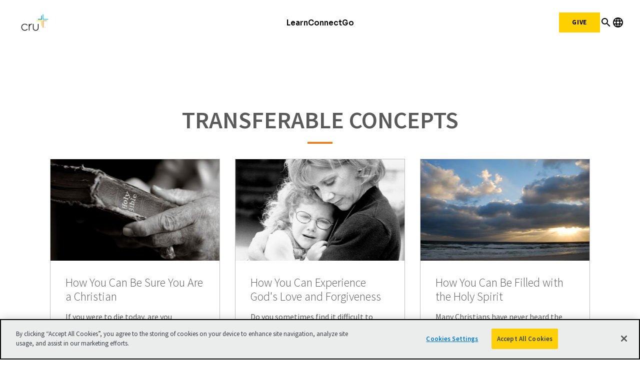

--- FILE ---
content_type: text/html;charset=utf-8
request_url: https://www.cru.org/us/en/train-and-grow/transferable-concepts.html
body_size: 15029
content:
<!DOCTYPE html>
<html lang="en-us">
  <head>
    
  <meta charset="utf-8"/>
  <meta name="viewport" content="width=device-width, minimum-scale=1.0"/>
  <meta name="apple-mobile-web-app-title" content="cru.org"/>
  <meta property="fb:app_id" content="2023496887958637,2023496887958637"/>
  <script defer="defer" type="text/javascript" src="/.rum/@adobe/helix-rum-js@%5E2/dist/rum-standalone.js"></script>
<link rel="shortcut icon" href="/icon.png"/>
  <link href="https://www.cru.org/us/en/train-and-grow/transferable-concepts.html" rel="canonical"/>
  

  <title>Transferable Concepts | Cru</title>
  <meta name="description" content="These are the essential &#34;How To&#39;s&#34; which every Christian, newborn or with many years of maturity, needs to know and remember."/>

  <meta property="og:title" content="Transferable Concepts | Cru"/>
  <meta property="og:url" content="https://www.cru.org/us/en/train-and-grow/transferable-concepts.html"/>
  <meta property="og:description" content="These are the essential &#34;How To&#39;s&#34; which every Christian, newborn or with many years of maturity, needs to know and remember."/>
  <meta property="og:site_name" content="Cru.org"/>
  


    
    
<link rel="preconnect" href="https://fonts.googleapis.com"/>
<link rel="preconnect" href="https://fonts.gstatic.com" crossorigin/>
<link href="https://fonts.googleapis.com/css2?family=Inter:ital,opsz,wght@0,14..32,100..900;1,14..32,100..900&family=Sora:wght@100..800&display=swap" rel="stylesheet"/>
<link href="https://fonts.googleapis.com/icon?family=Material+Icons" rel="stylesheet"/>
<link href="https://fonts.googleapis.com/icon?family=Material+Icons+Outlined" rel="stylesheet"/>


<link href="https://fonts.googleapis.com/css?family=Source+Sans+Pro:200,300,400,600,700,900" rel="stylesheet"/>
<link href="/css/fontawesome-pro-660-all.css" rel="stylesheet"/>




    
<link rel="stylesheet" href="/etc.clientlibs/core/wcm/components/breadcrumb/v2/breadcrumb/clientlibs/site.lc-1f6309c5b560f598957e2961529a7c8a-lc.min.css" type="text/css">
<link rel="stylesheet" href="/etc.clientlibs/core/wcm/components/carousel/v1/carousel/clientlibs/site.lc-59c0d61dcf5eacb237a83816c6996ebd-lc.min.css" type="text/css">
<link rel="stylesheet" href="/etc.clientlibs/core/wcm/components/form/text/v2/text/clientlibs/site.lc-df6f7af9ead1b2a42042d7c89546d469-lc.min.css" type="text/css">
<link rel="stylesheet" href="/etc.clientlibs/core/wcm/components/image/v2/image/clientlibs/site.lc-b104a4a85c21511ada13e2c6e7552d37-lc.min.css" type="text/css">
<link rel="stylesheet" href="/etc.clientlibs/core/wcm/components/search/v1/search/clientlibs/site.lc-a273a9f6f4e795fa4cbcfbbd1663e90c-lc.min.css" type="text/css">
<link rel="stylesheet" href="/etc.clientlibs/core/wcm/components/tabs/v1/tabs/clientlibs/site.lc-d54c23ba76bd8648119795790ae83779-lc.min.css" type="text/css">
<link rel="stylesheet" href="/etc.clientlibs/core/wcm/components/accordion/v1/accordion/clientlibs/site.lc-44a1783be8e88dc73188908af6c38c01-lc.min.css" type="text/css">
<link rel="stylesheet" href="/etc.clientlibs/CruOrgApp/components/content/accordion/clientlibs.lc-f99f7ede13c3621550c10daf5494cad9-lc.min.css" type="text/css">
<link rel="stylesheet" href="/etc.clientlibs/settings/wcm/designs/cru/clientlibs-slick/v1.8.1/all.lc-d799fb43a7cd5d28603b60fbcfb31d1c-lc.min.css" type="text/css">
<link rel="stylesheet" href="/etc.clientlibs/CruOrgApp/components/content/container/clientlibs.lc-9a61ef023c11248bd40541b8afd57053-lc.min.css" type="text/css">
<link rel="stylesheet" href="/etc.clientlibs/CruOrgApp/components/content/teaser/clientlibs.lc-af2b294e526597d7f0235658fed4c5ad-lc.min.css" type="text/css">
<link rel="stylesheet" href="/etc.clientlibs/CruOrgApp/components/content/cru-proxy-teaser/v2/teaser/clientlibs.lc-d41d8cd98f00b204e9800998ecf8427e-lc.min.css" type="text/css">
<link rel="stylesheet" href="/etc.clientlibs/CruOrgApp/components/content/image/clientlibs.lc-dc2141a3b3df6819be13f15e1a9d19a9-lc.min.css" type="text/css">
<link rel="stylesheet" href="/etc.clientlibs/CruOrgApp/components/content/cru-proxy-image/v3/image/clientlibs.lc-2fa0be26286d72dd67e66ffdd3904074-lc.min.css" type="text/css">
<link rel="stylesheet" href="/etc.clientlibs/settings/wcm/designs/cru/clientlibs.lc-3165db9357867385067e87db23709351-lc.min.css" type="text/css">






    
<link rel="stylesheet" href="/etc.clientlibs/settings/wcm/designs/cru/clientlibs-cruorg25-global-structure.lc-47e2fd73c0abff180eead7a9a38fb60e-lc.min.css" type="text/css">






    
<link rel="stylesheet" href="/etc/designs/cru/clientlibs-editable-backup/editable_template_de.lc-2065e0f8ff5cf2bf9ac61ee43a8c5259-lc.min.css" type="text/css">
<link rel="stylesheet" href="/etc/designs/cru/clientlibs-editable/editable_template_de.lc-165e51c8c43de200c61bde28fa7b6234-lc.min.css" type="text/css">






    








    
<script src="/etc.clientlibs/settings/wcm/designs/cru/clientlibs-head.lc-17a740debc42b6961d02881106493e35-lc.min.js"></script>




<!-- Digital Data Layer -->

    <script>
      var tags = [];
    </script>
    <script>
      tags.push("cru\u002Dexperiences:experience\u002Dtypes\/learning\u002Dtraining");
    
      tags.push("target\u002Daudience:scale\u002Dof\u002Dbelief\/6");
    
      tags.push("faith\u002Dtopics:worldview\/christianity");
    
      tags.push("faith\u002Dtopics:spiritual\u002Dgrowth\/bible");
    
      tags.push("faith\u002Dtopics:spiritual\u002Dgrowth\/ethics");
    </script>

    <script>
      var digitalData = {
        page: {
          pageInfo: {
            pageName: "train and grow : transferable concepts",
            onsiteSearchTerm: "",
            onsiteSearchResults: "",
            language: "en"
          },
          category: {
            primaryCategory: "train\u002Dand\u002Dgrow",
            subCategory1: "",
            subCategory2: "",
            subCategory3: "",
            pageType: ""
          },
          taxonomy: {
            id: tags,
            scaleOfBelief: "6",
            author: ""
          }
        }
      };
      (function(){
        var profile = getCookie('cru-profile');
        if(!profile){ return; }

        profile = parseJwt(profile);
        window.digitalData.user = [{
          profile: [{
            profileInfo: {
              ssoGuid: profile.sso_guid,
              grMasterPersonId: profile.gr_master_person_id
            }
          }]
        }];
      })();
    </script>
    <script>var dataLayer = window.dataLayer || []</script>
    



<!-- Optimizely -->
<script src="https://cdn-pci.optimizely.com/js/26187021411.js"></script>


<!-- Adobe Launch -->



<!-- Google Tag Manager -->
<!-- Google Tag Manager -->

  
  

  
    <script>
      (function(w,d,s,l,i){
        const environment = 'production';
        w[l] = w[l] || [];
        w[l].push({'gtm.start': new Date().getTime(),event:'gtm.js'});
        var f = d.getElementsByTagName(s)[0],
          j = d.createElement(s),
          dl = l != 'dataLayer' ? '&l=' + l : '';
        j.async=true;
        j.src = 'https://www.googletagmanager.com/gtm.js?id=' + i + dl;
        if (environment !== 'production') {
          j.src += '&gtm_auth=';
          j.src += '&gtm_preview=env-';
          j.src += '&gtm_cookies_win=x';
        }
        f.parentNode.insertBefore(j, f);
      })(window, document, 'script', 'dataLayer', 'GTM-N8Q8CRX');
    </script>

  

<!-- End Google Tag Manager -->




  </head>

  <body class="sans-serif lh-copy cru-scorpion">
  <!-- Google Tag Manager (noscript) -->

  

  

  
    <noscript>
      
      
        <iframe src="https://www.googletagmanager.com/ns.html?id=GTM-N8Q8CRX" height="0" width="0" style="display:none;visibility:hidden"></iframe>
      
    </noscript>

  

<!-- End Google Tag Manager (noscript) -->

  
  

  <script src="https://global.oktacdn.com/okta-auth-js/7.0.0/okta-auth-js.min.js" integrity="sha384-D6WyswE92wJdza7V+noKICHWEPuzJAZfI9rjpukoy5pcIBC2CqNlgQzMkid4XG0x" crossorigin></script>
<div class="alert alert-danger dn" role="alert"></div>
<div class="modal fade sign-in-modal"></div>
<div id="okta-config" class="hidden" data-gateway-url="https://give.cru.org/okta" data-client-id="0oa1p8kb6gr1IGGdc0h8" data-issuer="https://signon.okta.com/oauth2/default">
</div>

  <div id="static-header">

    



<div class="xf-content-height">
    <div class="cruorg23-xfpage xfpage page basicpage">

    



<div class="xf-content-height">
    <div class="root container responsivegrid">

    
    
    
    <div id="container-55660e8818" class="cmp-container">
        
        <div class="w-100">
  <style>
.xf-content-height{margin:0; }
#static-header .container{width:100%; max-width:100%; padding-left:0px; padding-right:0px;}
</style>

</div>
<div class="experiencefragment">
<div id="experiencefragment-98b4ee716d" class="cmp-experiencefragment cmp-experiencefragment--2025-header">

    



<div class="xf-content-height">
    <div class="root container responsivegrid">

    
    
    
    <div id="container-ab12fced95" class="cmp-container">
        
        <div class="cru23-header container responsivegrid"><div class="cmp-header cmp-header--cru23">
  <header class="cmp-header__wrapper" id="cru23-header">
    <div class="cmp-header__logo">
      
<div data-cmp-is="image" data-cmp-src="/content/experience-fragments/cruorg/site/2025-header/master/_jcr_content/root/cru23_header/logo.coreimg{.width}.png/1762281201472/cru-logo-2025.png" data-asset-id="4ad9ac6a-e57d-4c41-9aad-6080d24d6321" data-cmp-filereference="/content/dam/cru-org/logos-and-icons/cru-logo-2025.png" id="image-90be24f412" data-cmp-data-layer="{&#34;image-90be24f412&#34;:{&#34;@type&#34;:&#34;CruOrgApp/components/content/cru-proxy-image/v3/image&#34;,&#34;repo:modifyDate&#34;:&#34;2025-11-04T18:33:21Z&#34;,&#34;xdm:linkURL&#34;:&#34;/&#34;,&#34;image&#34;:{&#34;repo:id&#34;:&#34;4ad9ac6a-e57d-4c41-9aad-6080d24d6321&#34;,&#34;repo:modifyDate&#34;:&#34;2025-04-15T02:07:37Z&#34;,&#34;@type&#34;:&#34;image/png&#34;,&#34;repo:path&#34;:&#34;/content/dam/cru-org/logos-and-icons/cru-logo-2025.png&#34;,&#34;xdm:tags&#34;:[&#34;properties:orientation/landscape&#34;],&#34;xdm:smartTags&#34;:{&#34;suliformes&#34;:0.775,&#34;gaming&#34;:0.807,&#34;solution&#34;:0.772,&#34;night sky&#34;:0.762,&#34;design&#34;:0.774,&#34;cross&#34;:0.925,&#34;graphic design&#34;:0.832,&#34;logo&#34;:0.826,&#34;star symbol&#34;:0.765,&#34;night photography&#34;:0.943}}}}" data-cmp-hook-image="imageV3" class="cmp-image" itemscope itemtype="http://schema.org/ImageObject">
    <a class="cmp-image__link" data-cmp-clickable href="/">
        <img src="/content/experience-fragments/cruorg/site/2025-header/master/_jcr_content/root/cru23_header/logo.coreimg.png/1762281201472/cru-logo-2025.png" loading="lazy" class="cmp-image__image" itemprop="contentUrl" width="1382" height="1000" alt="cru logo"/>
    </a>
    
    
</div>

    


    </div>
    <div class="cmp-header__navigation cmp-navigation">
      <div class="cmp-navigation__section">
        <ul class="cmp-navigation__group">
          <li class="cmp-navigation__item cmp-navigation__item--top">
            <div class="cmp-navigation-popup cmp-navigation-popup--fourColumns">
  
    <div class="cmp-navigation__item--level-0">
      <a data-cmp-clickable class="cmp-navigation__item-link" href="/us/en/train-and-grow.html">Learn</a>
      <button class="mobile-forward-icon">
        <span class="material-icons-outlined">arrow_forward_ios</span>
      </button>
    </div>
  
  
  <div role="dialog" class="cmp-navigation__subheader closed" id="-subheader">
    <span class="material-icons-outlined navigation-back-arrow mobile-back-to-first-level">arrow_back</span>
    <div class="cmp-navigation__subheader--left">
      <div class="cmp-navigation__subheader-heading">About</div>
      <div class="cmp-navigation__list">
        
<ul id="list-d96eecb84d" data-cmp-data-layer="{&#34;list-d96eecb84d&#34;:{&#34;@type&#34;:&#34;CruOrgApp/components/content/list&#34;,&#34;repo:modifyDate&#34;:&#34;2026-01-15T18:39:42Z&#34;}}" class="cmp-list">
    <li class="cmp-list__item" data-cmp-data-layer="{&#34;list-d96eecb84d-item-db0841f0cd&#34;:{&#34;@type&#34;:&#34;CruOrgApp/components/content/list/item&#34;,&#34;repo:modifyDate&#34;:&#34;2022-12-08T09:35:36Z&#34;,&#34;dc:title&#34;:&#34;About Cru&#34;,&#34;xdm:linkURL&#34;:&#34;/us/en/about.html&#34;}}">
    <article>
        <a class="cmp-list__item-link" href="/us/en/about.html" data-cmp-clickable>
            <span class="cmp-list__item-title">About Cru</span>
            
        </a>
        
    </article>
</li>

    <li class="cmp-list__item" data-cmp-data-layer="{&#34;list-d96eecb84d-item-6d30c6e8ad&#34;:{&#34;@type&#34;:&#34;CruOrgApp/components/content/list/item&#34;,&#34;repo:modifyDate&#34;:&#34;2022-12-08T09:35:36Z&#34;,&#34;dc:title&#34;:&#34;What We Do&#34;,&#34;xdm:linkURL&#34;:&#34;/us/en/about/what-we-do.html&#34;}}">
    <article>
        <a class="cmp-list__item-link" href="/us/en/about/what-we-do.html" data-cmp-clickable>
            <span class="cmp-list__item-title">What We Do</span>
            
        </a>
        
    </article>
</li>

    <li class="cmp-list__item" data-cmp-data-layer="{&#34;list-d96eecb84d-item-398f1039e4&#34;:{&#34;@type&#34;:&#34;CruOrgApp/components/content/list/item&#34;,&#34;repo:modifyDate&#34;:&#34;2025-09-20T13:04:39Z&#34;,&#34;dc:title&#34;:&#34;Values&#34;,&#34;xdm:linkURL&#34;:&#34;/us/en/about/values.html&#34;}}">
    <article>
        <a class="cmp-list__item-link" href="/us/en/about/values.html" data-cmp-clickable>
            <span class="cmp-list__item-title">Values</span>
            
        </a>
        
    </article>
</li>

    <li class="cmp-list__item" data-cmp-data-layer="{&#34;list-d96eecb84d-item-c97d0717ca&#34;:{&#34;@type&#34;:&#34;CruOrgApp/components/content/list/item&#34;,&#34;repo:modifyDate&#34;:&#34;2022-12-08T09:36:20Z&#34;,&#34;dc:title&#34;:&#34;Our Leadership&#34;,&#34;xdm:linkURL&#34;:&#34;/us/en/about/our-leadership/cru-leadership.html&#34;}}">
    <article>
        <a class="cmp-list__item-link" href="/us/en/about/our-leadership/cru-leadership.html" data-cmp-clickable>
            <span class="cmp-list__item-title">Our Leadership</span>
            
        </a>
        
    </article>
</li>

    <li class="cmp-list__item" data-cmp-data-layer="{&#34;list-d96eecb84d-item-28d21b3d2a&#34;:{&#34;@type&#34;:&#34;CruOrgApp/components/content/list/item&#34;,&#34;repo:modifyDate&#34;:&#34;2025-09-20T12:56:04Z&#34;,&#34;dc:title&#34;:&#34;Statement of Faith&#34;,&#34;xdm:linkURL&#34;:&#34;/us/en/about/statement-of-faith.html&#34;}}">
    <article>
        <a class="cmp-list__item-link" href="/us/en/about/statement-of-faith.html" data-cmp-clickable>
            <span class="cmp-list__item-title">Statement of Faith</span>
            
        </a>
        
    </article>
</li>

    <li class="cmp-list__item" data-cmp-data-layer="{&#34;list-d96eecb84d-item-4b5fb9315f&#34;:{&#34;@type&#34;:&#34;CruOrgApp/components/content/list/item&#34;,&#34;repo:modifyDate&#34;:&#34;2025-12-22T14:53:25Z&#34;,&#34;dc:title&#34;:&#34;News&#34;,&#34;xdm:linkURL&#34;:&#34;/us/en/about/news.html&#34;}}">
    <article>
        <a class="cmp-list__item-link" href="/us/en/about/news.html" data-cmp-clickable>
            <span class="cmp-list__item-title">News</span>
            
        </a>
        
    </article>
</li>

    <li class="cmp-list__item" data-cmp-data-layer="{&#34;list-d96eecb84d-item-18b8d53673&#34;:{&#34;@type&#34;:&#34;CruOrgApp/components/content/list/item&#34;,&#34;repo:modifyDate&#34;:&#34;2022-12-08T09:35:37Z&#34;,&#34;dc:title&#34;:&#34;Donor Relations&#34;,&#34;xdm:linkURL&#34;:&#34;/us/en/about/donor-relations.html&#34;}}">
    <article>
        <a class="cmp-list__item-link" href="/us/en/about/donor-relations.html" data-cmp-clickable>
            <span class="cmp-list__item-title">Donor Relations</span>
            
        </a>
        
    </article>
</li>

    <li class="cmp-list__item" data-cmp-data-layer="{&#34;list-d96eecb84d-item-68d28da3e8&#34;:{&#34;@type&#34;:&#34;CruOrgApp/components/content/list/item&#34;,&#34;repo:modifyDate&#34;:&#34;2025-10-14T13:38:33Z&#34;,&#34;dc:title&#34;:&#34;Contact Us&#34;,&#34;xdm:linkURL&#34;:&#34;/us/en/about/contact-us.html&#34;}}">
    <article>
        <a class="cmp-list__item-link" href="/us/en/about/contact-us.html" data-cmp-clickable>
            <span class="cmp-list__item-title">Contact Us</span>
            
        </a>
        
    </article>
</li>

    <li class="cmp-list__item" data-cmp-data-layer="{&#34;list-d96eecb84d-item-01c91e06cf&#34;:{&#34;@type&#34;:&#34;CruOrgApp/components/content/list/item&#34;,&#34;repo:modifyDate&#34;:&#34;2023-10-18T20:30:16Z&#34;,&#34;dc:title&#34;:&#34;Cru Store&#34;,&#34;xdm:linkURL&#34;:&#34;https://crustore.org/?utm_source=cruorg&amp;utm_medium=website&amp;utm_campaign=main-navigation&#34;}}">
    <article>
        <a class="cmp-list__item-link" href="https://crustore.org/?utm_source=cruorg&utm_medium=website&utm_campaign=main-navigation" data-cmp-clickable>
            <span class="cmp-list__item-title">Cru Store</span>
            
        </a>
        
    </article>
</li>
</ul>

    


      </div>
    </div>
    
      <div class="cmp-navigation__subheader-divider"></div>
      <div class="cmp-navigation__subheader--center">
        <div class="cmp-navigation__subheader-heading">Resources</div>
        <div class="cmp-navigation__list">
          
<ul id="list-b6cb99af0f" data-cmp-data-layer="{&#34;list-b6cb99af0f&#34;:{&#34;@type&#34;:&#34;CruOrgApp/components/content/list&#34;,&#34;repo:modifyDate&#34;:&#34;2026-01-15T18:42:01Z&#34;}}" class="cmp-list">
    <li class="cmp-list__item" data-cmp-data-layer="{&#34;list-b6cb99af0f-item-619c166e4b&#34;:{&#34;@type&#34;:&#34;CruOrgApp/components/content/list/item&#34;,&#34;repo:modifyDate&#34;:&#34;2025-11-03T14:44:21Z&#34;,&#34;dc:title&#34;:&#34;Articles&#34;,&#34;xdm:linkURL&#34;:&#34;https://www.cru.org/us/en/train-and-grow.html&#34;}}">
    <article>
        <a class="cmp-list__item-link" href="https://www.cru.org/us/en/train-and-grow.html" data-cmp-clickable>
            <span class="cmp-list__item-title">Articles</span>
            
        </a>
        
    </article>
</li>

    <li class="cmp-list__item" data-cmp-data-layer="{&#34;list-b6cb99af0f-item-27ff450437&#34;:{&#34;@type&#34;:&#34;CruOrgApp/components/content/list/item&#34;,&#34;repo:modifyDate&#34;:&#34;2022-12-08T09:19:18Z&#34;,&#34;dc:title&#34;:&#34;Audio&#34;,&#34;xdm:linkURL&#34;:&#34;/us/en/train-and-grow/audio.html&#34;}}">
    <article>
        <a class="cmp-list__item-link" href="/us/en/train-and-grow/audio.html" data-cmp-clickable>
            <span class="cmp-list__item-title">Audio</span>
            
        </a>
        
    </article>
</li>

    <li class="cmp-list__item" data-cmp-data-layer="{&#34;list-b6cb99af0f-item-ec1756d0ab&#34;:{&#34;@type&#34;:&#34;CruOrgApp/components/content/list/item&#34;,&#34;repo:modifyDate&#34;:&#34;2022-12-08T09:16:07Z&#34;,&#34;dc:title&#34;:&#34;Bible Studies&#34;,&#34;xdm:linkURL&#34;:&#34;/us/en/train-and-grow/bible-studies.html&#34;}}">
    <article>
        <a class="cmp-list__item-link" href="/us/en/train-and-grow/bible-studies.html" data-cmp-clickable>
            <span class="cmp-list__item-title">Bible Studies</span>
            
        </a>
        
    </article>
</li>

    <li class="cmp-list__item" data-cmp-data-layer="{&#34;list-b6cb99af0f-item-ae111a0129&#34;:{&#34;@type&#34;:&#34;CruOrgApp/components/content/list/item&#34;,&#34;repo:modifyDate&#34;:&#34;2026-01-15T18:42:20Z&#34;,&#34;dc:title&#34;:&#34;Books&#34;,&#34;xdm:linkURL&#34;:&#34;https://crustore.org/?utm_source=cruorg&amp;utm_medium=website&amp;utm_campaign=main-navigation-books&#34;}}">
    <article>
        <a class="cmp-list__item-link" href="https://crustore.org/?utm_source=cruorg&utm_medium=website&utm_campaign=main-navigation-books" data-cmp-clickable>
            <span class="cmp-list__item-title">Books</span>
            
        </a>
        
    </article>
</li>

    <li class="cmp-list__item" data-cmp-data-layer="{&#34;list-b6cb99af0f-item-4547ad0ebd&#34;:{&#34;@type&#34;:&#34;CruOrgApp/components/content/list/item&#34;,&#34;repo:modifyDate&#34;:&#34;2022-12-08T09:11:00Z&#34;,&#34;dc:title&#34;:&#34;Devotionals&#34;,&#34;xdm:linkURL&#34;:&#34;/us/en/train-and-grow/spiritual-growth/devotionals.html&#34;}}">
    <article>
        <a class="cmp-list__item-link" href="/us/en/train-and-grow/spiritual-growth/devotionals.html" data-cmp-clickable>
            <span class="cmp-list__item-title">Devotionals</span>
            
        </a>
        
    </article>
</li>

    <li class="cmp-list__item" data-cmp-data-layer="{&#34;list-b6cb99af0f-item-ee326b6ea6&#34;:{&#34;@type&#34;:&#34;CruOrgApp/components/content/list/item&#34;,&#34;repo:modifyDate&#34;:&#34;2022-12-08T09:20:14Z&#34;,&#34;dc:title&#34;:&#34;Languages&#34;,&#34;xdm:linkURL&#34;:&#34;/us/en/train-and-grow/language-resources.html&#34;}}">
    <article>
        <a class="cmp-list__item-link" href="/us/en/train-and-grow/language-resources.html" data-cmp-clickable>
            <span class="cmp-list__item-title">Languages</span>
            
        </a>
        
    </article>
</li>

    <li class="cmp-list__item" data-cmp-data-layer="{&#34;list-b6cb99af0f-item-55370aadf7&#34;:{&#34;@type&#34;:&#34;CruOrgApp/components/content/list/item&#34;,&#34;repo:modifyDate&#34;:&#34;2022-12-08T09:20:16Z&#34;,&#34;dc:title&#34;:&#34;Quizzes&#34;,&#34;xdm:linkURL&#34;:&#34;/us/en/train-and-grow/quizzes-and-assessments.html&#34;}}">
    <article>
        <a class="cmp-list__item-link" href="/us/en/train-and-grow/quizzes-and-assessments.html" data-cmp-clickable>
            <span class="cmp-list__item-title">Quizzes</span>
            
        </a>
        
    </article>
</li>

    <li class="cmp-list__item" data-cmp-data-layer="{&#34;list-b6cb99af0f-item-f05042eeab&#34;:{&#34;@type&#34;:&#34;CruOrgApp/components/content/list/item&#34;,&#34;repo:modifyDate&#34;:&#34;2022-12-08T09:19:17Z&#34;,&#34;dc:title&#34;:&#34;Video&#34;,&#34;xdm:linkURL&#34;:&#34;/us/en/train-and-grow/video.html&#34;}}">
    <article>
        <a class="cmp-list__item-link" href="/us/en/train-and-grow/video.html" data-cmp-clickable>
            <span class="cmp-list__item-title">Video</span>
            
        </a>
        
    </article>
</li>
</ul>

    


        </div>
        
      </div>
    
    
      <div class="cmp-navigation__subheader-divider"></div>
      <div class="cmp-navigation__subheader--center">
        <div class="cmp-navigation__subheader-heading">Topics</div>
        <div class="cmp-navigation__list">
          
<ul id="list-5775eb02cb" data-cmp-data-layer="{&#34;list-5775eb02cb&#34;:{&#34;@type&#34;:&#34;CruOrgApp/components/content/list&#34;,&#34;repo:modifyDate&#34;:&#34;2025-10-28T14:45:59Z&#34;}}" class="cmp-list">
    <li class="cmp-list__item" data-cmp-data-layer="{&#34;list-5775eb02cb-item-0bf6b405d4&#34;:{&#34;@type&#34;:&#34;CruOrgApp/components/content/list/item&#34;,&#34;repo:modifyDate&#34;:&#34;2025-10-16T19:46:46Z&#34;,&#34;dc:title&#34;:&#34;Changed Life Stories&#34;,&#34;xdm:linkURL&#34;:&#34;/us/en/train-and-grow/stories.html&#34;}}">
    <article>
        <a class="cmp-list__item-link" href="/us/en/train-and-grow/stories.html" data-cmp-clickable>
            <span class="cmp-list__item-title">Changed Life Stories</span>
            
        </a>
        
    </article>
</li>

    <li class="cmp-list__item" data-cmp-data-layer="{&#34;list-5775eb02cb-item-e567161cc0&#34;:{&#34;@type&#34;:&#34;CruOrgApp/components/content/list/item&#34;,&#34;repo:modifyDate&#34;:&#34;2022-12-08T09:10:12Z&#34;,&#34;dc:title&#34;:&#34;How to Know God&#34;,&#34;xdm:linkURL&#34;:&#34;/us/en/how-to-know-god.html&#34;}}">
    <article>
        <a class="cmp-list__item-link" href="/us/en/how-to-know-god.html" data-cmp-clickable>
            <span class="cmp-list__item-title">How to Know God</span>
            
        </a>
        
    </article>
</li>

    <li class="cmp-list__item" data-cmp-data-layer="{&#34;list-5775eb02cb-item-7621a273df&#34;:{&#34;@type&#34;:&#34;CruOrgApp/components/content/list/item&#34;,&#34;repo:modifyDate&#34;:&#34;2022-12-08T09:16:59Z&#34;,&#34;dc:title&#34;:&#34;Evangelism&#34;,&#34;xdm:linkURL&#34;:&#34;/us/en/train-and-grow/share-the-gospel.html&#34;}}">
    <article>
        <a class="cmp-list__item-link" href="/us/en/train-and-grow/share-the-gospel.html" data-cmp-clickable>
            <span class="cmp-list__item-title">Evangelism</span>
            
        </a>
        
    </article>
</li>

    <li class="cmp-list__item" data-cmp-data-layer="{&#34;list-5775eb02cb-item-30bcfac267&#34;:{&#34;@type&#34;:&#34;CruOrgApp/components/content/list/item&#34;,&#34;repo:modifyDate&#34;:&#34;2022-12-08T09:17:30Z&#34;,&#34;dc:title&#34;:&#34;Discipleship&#34;,&#34;xdm:linkURL&#34;:&#34;/us/en/train-and-grow/help-others-grow.html&#34;}}">
    <article>
        <a class="cmp-list__item-link" href="/us/en/train-and-grow/help-others-grow.html" data-cmp-clickable>
            <span class="cmp-list__item-title">Discipleship</span>
            
        </a>
        
    </article>
</li>

    <li class="cmp-list__item" data-cmp-data-layer="{&#34;list-5775eb02cb-item-0fea081d73&#34;:{&#34;@type&#34;:&#34;CruOrgApp/components/content/list/item&#34;,&#34;repo:modifyDate&#34;:&#34;2022-12-08T09:10:58Z&#34;,&#34;dc:title&#34;:&#34;Spiritual Growth&#34;,&#34;xdm:linkURL&#34;:&#34;/us/en/train-and-grow/spiritual-growth.html&#34;}}">
    <article>
        <a class="cmp-list__item-link" href="/us/en/train-and-grow/spiritual-growth.html" data-cmp-clickable>
            <span class="cmp-list__item-title">Spiritual Growth</span>
            
        </a>
        
    </article>
</li>

    <li class="cmp-list__item" data-cmp-data-layer="{&#34;list-5775eb02cb-item-00022af0c5&#34;:{&#34;@type&#34;:&#34;CruOrgApp/components/content/list/item&#34;,&#34;repo:modifyDate&#34;:&#34;2022-12-08T09:14:48Z&#34;,&#34;dc:title&#34;:&#34;Life &amp; Relationships&#34;,&#34;xdm:linkURL&#34;:&#34;/us/en/train-and-grow/life-and-relationships.html&#34;}}">
    <article>
        <a class="cmp-list__item-link" href="/us/en/train-and-grow/life-and-relationships.html" data-cmp-clickable>
            <span class="cmp-list__item-title">Life &amp; Relationships</span>
            
        </a>
        
    </article>
</li>

    <li class="cmp-list__item" data-cmp-data-layer="{&#34;list-5775eb02cb-item-e64b12bef3&#34;:{&#34;@type&#34;:&#34;CruOrgApp/components/content/list/item&#34;,&#34;repo:modifyDate&#34;:&#34;2022-12-08T09:18:26Z&#34;,&#34;dc:title&#34;:&#34;Leadership&#34;,&#34;xdm:linkURL&#34;:&#34;/us/en/train-and-grow/leadership-training.html&#34;}}">
    <article>
        <a class="cmp-list__item-link" href="/us/en/train-and-grow/leadership-training.html" data-cmp-clickable>
            <span class="cmp-list__item-title">Leadership</span>
            
        </a>
        
    </article>
</li>
</ul>

    


        </div>
        
      </div>
    
    <div class="cmp-navigation__subheader-divider"></div>
    <div class="cmp-navigation__subheader--right cmp-navigation__subheader--articles">
      <div class="cmp-navigation__subheader-heading">Featured Articles</div>
      
      
<ul id="list-5dbd016046" data-cmp-data-layer="{&#34;list-5dbd016046&#34;:{&#34;@type&#34;:&#34;CruOrgApp/components/content/cru-proxy-list/v3/list&#34;,&#34;repo:modifyDate&#34;:&#34;2025-10-16T18:53:21Z&#34;}}" class="cmp-list">
    
    <li class="cmp-list__item" data-cmp-data-layer="{&#34;list-5dbd016046-item-9e6e557e2a&#34;:{&#34;@type&#34;:&#34;CruOrgApp/components/content/cru-proxy-list/v3/list/item&#34;,&#34;repo:modifyDate&#34;:&#34;2025-01-24T20:20:24Z&#34;,&#34;dc:title&#34;:&#34;How to Bring up God in Everyday Conversations&#34;,&#34;xdm:linkURL&#34;:&#34;/us/en/train-and-grow/share-the-gospel/outreach-strategies/how-to-bring-up-god-in-everyday-conversations.html&#34;}}">
    
<div class="cmp-teaser">
  <a class="cmp-teaser__link" href="/us/en/train-and-grow/share-the-gospel/outreach-strategies/how-to-bring-up-god-in-everyday-conversations.html">
    
    <div class="cmp-teaser__content">
      
    

      
    <h2 class="cmp-teaser__title">
        How to Bring up God in Everyday Conversations
    </h2>

      
    <div class="cmp-teaser__description">Initiating conversations about God with non-Christian friends or family can feel very awkward. Find practical advice on ways to do that more naturally and easily.</div>

      
    

    </div>
    
    <div class="cmp-teaser__image">
<div data-cmp-is="image" data-cmp-src="/content/experience-fragments/cruorg/site/2025-header/master/_jcr_content/root/cru23_header/firstButton/articleList.coreimg{.width}.png/content/cru/us/en/train-and-grow/share-the-gospel/outreach-strategies/how-to-bring-up-god-in-everyday-conversations/jcr:content/cq:featuredimage/1760640801289/making-god-everyday-conversation-small-final.png" data-asset-id="e4ed5d9b-9184-4631-8247-91115781b997" data-cmp-filereference="/content/dam/cru/train-and-grow/share-the-gospel/making-god-everyday-conversation-small-final.png" id="teaser-5dbd016046-image" data-cmp-data-layer="{&#34;teaser-5dbd016046-image&#34;:{&#34;@type&#34;:&#34;CruOrgApp/components/content/cru-proxy-image/v3/image&#34;,&#34;repo:modifyDate&#34;:&#34;2025-10-16T18:53:21Z&#34;,&#34;xdm:linkURL&#34;:&#34;/us/en/train-and-grow/share-the-gospel/outreach-strategies/how-to-bring-up-god-in-everyday-conversations.html&#34;,&#34;image&#34;:{&#34;repo:id&#34;:&#34;e4ed5d9b-9184-4631-8247-91115781b997&#34;,&#34;repo:modifyDate&#34;:&#34;2025-07-12T19:27:05Z&#34;,&#34;@type&#34;:&#34;image/png&#34;,&#34;repo:path&#34;:&#34;/content/dam/cru/train-and-grow/share-the-gospel/making-god-everyday-conversation-small-final.png&#34;,&#34;xdm:tags&#34;:[&#34;properties:orientation/landscape&#34;],&#34;xdm:smartTags&#34;:{&#34;ovoid&#34;:0.763,&#34;person&#34;:1.0,&#34;commercial photography&#34;:0.892}}}}" data-cmp-hook-image="imageV3" class="cmp-image" itemscope itemtype="http://schema.org/ImageObject">
    
        <img src="/content/experience-fragments/cruorg/site/2025-header/master/_jcr_content/root/cru23_header/firstButton/articleList.coreimg.png/content/cru/us/en/train-and-grow/share-the-gospel/outreach-strategies/how-to-bring-up-god-in-everyday-conversations/_jcr_content/_cq_featuredimage/1760640801289/making-god-everyday-conversation-small-final.png" loading="lazy" class="cmp-image__image" itemprop="contentUrl" width="2000" height="1334" alt/>
    
    
    
</div>

    

</div>

  </a>
</div>

    


</li>

    
    <li class="cmp-list__item" data-cmp-data-layer="{&#34;list-5dbd016046-item-37b5cbb59e&#34;:{&#34;@type&#34;:&#34;CruOrgApp/components/content/cru-proxy-list/v3/list/item&#34;,&#34;repo:modifyDate&#34;:&#34;2025-09-19T23:30:41Z&#34;,&#34;dc:title&#34;:&#34;How to Pray: A Step-by-Step Introduction&#34;,&#34;xdm:linkURL&#34;:&#34;/us/en/train-and-grow/spiritual-growth/prayer/how-to-pray.html&#34;}}">
    
<div class="cmp-teaser">
  <a class="cmp-teaser__link" href="/us/en/train-and-grow/spiritual-growth/prayer/how-to-pray.html">
    
    <div class="cmp-teaser__content">
      
    

      
    <h2 class="cmp-teaser__title">
        How to Pray: A Step-by-Step Introduction
    </h2>

      
    <div class="cmp-teaser__description">Learning how to pray is essential for Christians. Whether you&#39;re just starting to pray regularly or you want to start over, this guide is for you.</div>

      
    

    </div>
    
    <div class="cmp-teaser__image">
<div data-cmp-is="image" data-cmp-src="https://delivery-p56256-e778627.adobeaemcloud.com/adobe/assets/urn:aaid:aem:5c9e00c3-f144-41ec-8f96-f7aba929c909/as/man-sitting-on-bench-in-city-park-01-resize.jpg?width={.width}&amp;preferwebp=true" data-cmp-filereference="/urn:aaid:aem:5c9e00c3-f144-41ec-8f96-f7aba929c909/man-sitting-on-bench-in-city-park-01-resize.jpg" id="teaser-5dbd016046-image" data-cmp-data-layer="{&#34;teaser-5dbd016046-image&#34;:{&#34;@type&#34;:&#34;CruOrgApp/components/content/cru-proxy-image/v3/image&#34;,&#34;repo:modifyDate&#34;:&#34;2025-10-16T18:53:21Z&#34;,&#34;xdm:linkURL&#34;:&#34;/us/en/train-and-grow/spiritual-growth/prayer/how-to-pray.html&#34;}}" data-cmp-hook-image="imageV3" class="cmp-image" itemscope itemtype="http://schema.org/ImageObject">
    
        <img src="https://delivery-p56256-e778627.adobeaemcloud.com/adobe/assets/urn:aaid:aem:5c9e00c3-f144-41ec-8f96-f7aba929c909/as/man-sitting-on-bench-in-city-park-01-resize.jpg?width=640&preferwebp=true" loading="lazy" class="cmp-image__image" itemprop="contentUrl" alt/>
    
    
    
</div>

    

</div>

  </a>
</div>

    


</li>

    
    <li class="cmp-list__item" data-cmp-data-layer="{&#34;list-5dbd016046-item-35c44150d4&#34;:{&#34;@type&#34;:&#34;CruOrgApp/components/content/cru-proxy-list/v3/list/item&#34;,&#34;repo:modifyDate&#34;:&#34;2022-12-08T09:10:12Z&#34;,&#34;dc:title&#34;:&#34;Would you like to know God personally?&#34;,&#34;xdm:linkURL&#34;:&#34;/us/en/how-to-know-god/would-you-like-to-know-god-personally.html&#34;}}">
    
<div class="cmp-teaser">
  <a class="cmp-teaser__link" href="/us/en/how-to-know-god/would-you-like-to-know-god-personally.html">
    
    <div class="cmp-teaser__content">
      
    

      
    <h2 class="cmp-teaser__title">
        Knowing God Personally | Start Your Faith Journey
    </h2>

      
    <div class="cmp-teaser__description">Discover a personal relationship with God. Learn how knowing God personally can bring purpose, peace, and direction to your life. Start your journey today.</div>

      
    

    </div>
    
    <div class="cmp-teaser__image">
<div data-cmp-is="image" data-cmp-src="/content/experience-fragments/cruorg/site/2025-header/master/_jcr_content/root/cru23_header/firstButton/articleList.coreimg{.width}.png/content/cru/us/en/how-to-know-god/would-you-like-to-know-god-personally/jcr:content/cq:featuredimage/1760640801289/kgp-point-1.png" data-asset-id="17609d34-9b36-4bed-88b9-eea0c92ffe3a" data-cmp-filereference="/content/dam/cru-org/learn/knowing-god-personally/kgp-point-1.png" id="teaser-5dbd016046-image" data-cmp-data-layer="{&#34;teaser-5dbd016046-image&#34;:{&#34;@type&#34;:&#34;CruOrgApp/components/content/cru-proxy-image/v3/image&#34;,&#34;repo:modifyDate&#34;:&#34;2025-10-16T18:53:21Z&#34;,&#34;xdm:linkURL&#34;:&#34;/us/en/how-to-know-god/would-you-like-to-know-god-personally.html&#34;,&#34;image&#34;:{&#34;repo:id&#34;:&#34;17609d34-9b36-4bed-88b9-eea0c92ffe3a&#34;,&#34;repo:modifyDate&#34;:&#34;2025-04-15T02:07:36Z&#34;,&#34;@type&#34;:&#34;image/png&#34;,&#34;repo:path&#34;:&#34;/content/dam/cru-org/learn/knowing-god-personally/kgp-point-1.png&#34;,&#34;xdm:tags&#34;:[&#34;properties:orientation/landscape&#34;],&#34;xdm:smartTags&#34;:{&#34;afterglow&#34;:0.9,&#34;iris&#34;:0.819,&#34;blossom&#34;:0.797,&#34;clipart&#34;:0.793,&#34;floral design&#34;:0.79,&#34;lotus&#34;:0.886,&#34;melting&#34;:0.856,&#34;artwork&#34;:0.891,&#34;cosmos&#34;:0.847,&#34;tint&#34;:0.907,&#34;contour&#34;:0.831,&#34;flower&#34;:0.857,&#34;ovoid&#34;:0.797,&#34;explosion&#34;:0.796,&#34;bloom&#34;:0.85,&#34;blotch&#34;:0.879,&#34;painting&#34;:0.792,&#34;floating&#34;:0.84,&#34;eruption&#34;:0.933,&#34;silhouette&#34;:0.845,&#34;fractal&#34;:0.808,&#34;fluid&#34;:0.835,&#34;abstract photography&#34;:0.93,&#34;flow&#34;:0.846}}}}" data-cmp-hook-image="imageV3" class="cmp-image" itemscope itemtype="http://schema.org/ImageObject">
    
        <img src="/content/experience-fragments/cruorg/site/2025-header/master/_jcr_content/root/cru23_header/firstButton/articleList.coreimg.png/content/cru/us/en/how-to-know-god/would-you-like-to-know-god-personally/_jcr_content/_cq_featuredimage/1760640801289/kgp-point-1.png" loading="lazy" class="cmp-image__image" itemprop="contentUrl" width="1220" height="716" alt/>
    
    
    
</div>

    

</div>

  </a>
</div>

    


</li>
</ul>

    


      <div class="cmp-button--primary">
        <a class="cmp-button" href="/content/cru/us/en/train-and-grow">All Articles</a>
      </div>
    </div>
  </div>
</div>

          </li>
          <li class="cmp-navigation__item cmp-navigation__item--top">
            <div class="cmp-navigation-popup cmp-navigation-popup--threeColumns">
  
    <div class="cmp-navigation__item--level-0">
      <a data-cmp-clickable class="cmp-navigation__item-link" href="/us/en/connect.html">Connect</a>
      <button class="mobile-forward-icon">
        <span class="material-icons-outlined">arrow_forward_ios</span>
      </button>
    </div>
  
  
  <div role="dialog" class="cmp-navigation__subheader closed" id="-subheader">
    <span class="material-icons-outlined navigation-back-arrow mobile-back-to-first-level">arrow_back</span>
    <div class="cmp-navigation__subheader--left">
      <div class="cmp-navigation__subheader-heading">By Audience</div>
      <div class="cmp-navigation__list">
        
<ul id="list-641486beed" data-cmp-data-layer="{&#34;list-641486beed&#34;:{&#34;@type&#34;:&#34;CruOrgApp/components/content/list&#34;,&#34;repo:modifyDate&#34;:&#34;2025-10-16T18:17:28Z&#34;}}" class="cmp-list">
    <li class="cmp-list__item" data-cmp-data-layer="{&#34;list-641486beed-item-6f7c6dac07&#34;:{&#34;@type&#34;:&#34;CruOrgApp/components/content/list/item&#34;,&#34;repo:modifyDate&#34;:&#34;2024-11-22T17:04:16Z&#34;,&#34;dc:title&#34;:&#34;Athletes&#34;,&#34;xdm:linkURL&#34;:&#34;/us/en/connect/audience/athletes.html&#34;}}">
    <article>
        <a class="cmp-list__item-link" href="/us/en/connect/audience/athletes.html" data-cmp-clickable>
            <span class="cmp-list__item-title">Athletes</span>
            
        </a>
        
    </article>
</li>

    <li class="cmp-list__item" data-cmp-data-layer="{&#34;list-641486beed-item-5f1ff4cea5&#34;:{&#34;@type&#34;:&#34;CruOrgApp/components/content/list/item&#34;,&#34;repo:modifyDate&#34;:&#34;2024-11-22T17:04:16Z&#34;,&#34;dc:title&#34;:&#34;Creatives&#34;,&#34;xdm:linkURL&#34;:&#34;/us/en/connect/audience/creatives.html&#34;}}">
    <article>
        <a class="cmp-list__item-link" href="/us/en/connect/audience/creatives.html" data-cmp-clickable>
            <span class="cmp-list__item-title">Creatives</span>
            
        </a>
        
    </article>
</li>

    <li class="cmp-list__item" data-cmp-data-layer="{&#34;list-641486beed-item-90a6d1d186&#34;:{&#34;@type&#34;:&#34;CruOrgApp/components/content/list/item&#34;,&#34;repo:modifyDate&#34;:&#34;2022-12-08T09:31:41Z&#34;,&#34;dc:title&#34;:&#34;Families&#34;,&#34;xdm:linkURL&#34;:&#34;/us/en/connect/audience/families.html&#34;}}">
    <article>
        <a class="cmp-list__item-link" href="/us/en/connect/audience/families.html" data-cmp-clickable>
            <span class="cmp-list__item-title">Families</span>
            
        </a>
        
    </article>
</li>

    <li class="cmp-list__item" data-cmp-data-layer="{&#34;list-641486beed-item-83060597f8&#34;:{&#34;@type&#34;:&#34;CruOrgApp/components/content/list/item&#34;,&#34;repo:modifyDate&#34;:&#34;2024-11-22T17:04:17Z&#34;,&#34;dc:title&#34;:&#34;Military&#34;,&#34;xdm:linkURL&#34;:&#34;/us/en/connect/audience/military.html&#34;}}">
    <article>
        <a class="cmp-list__item-link" href="/us/en/connect/audience/military.html" data-cmp-clickable>
            <span class="cmp-list__item-title">Military</span>
            
        </a>
        
    </article>
</li>

    <li class="cmp-list__item" data-cmp-data-layer="{&#34;list-641486beed-item-f6d419e827&#34;:{&#34;@type&#34;:&#34;CruOrgApp/components/content/list/item&#34;,&#34;repo:modifyDate&#34;:&#34;2024-11-22T17:04:17Z&#34;,&#34;dc:title&#34;:&#34;Pastors&#34;,&#34;xdm:linkURL&#34;:&#34;/us/en/connect/audience/pastors.html&#34;}}">
    <article>
        <a class="cmp-list__item-link" href="/us/en/connect/audience/pastors.html" data-cmp-clickable>
            <span class="cmp-list__item-title">Pastors</span>
            
        </a>
        
    </article>
</li>

    <li class="cmp-list__item" data-cmp-data-layer="{&#34;list-641486beed-item-4afb65bdfe&#34;:{&#34;@type&#34;:&#34;CruOrgApp/components/content/list/item&#34;,&#34;repo:modifyDate&#34;:&#34;2024-11-22T17:04:17Z&#34;,&#34;dc:title&#34;:&#34;Professionals&#34;,&#34;xdm:linkURL&#34;:&#34;/us/en/connect/audience/professionals.html&#34;}}">
    <article>
        <a class="cmp-list__item-link" href="/us/en/connect/audience/professionals.html" data-cmp-clickable>
            <span class="cmp-list__item-title">Professionals</span>
            
        </a>
        
    </article>
</li>

    <li class="cmp-list__item" data-cmp-data-layer="{&#34;list-641486beed-item-c8f58866c4&#34;:{&#34;@type&#34;:&#34;CruOrgApp/components/content/list/item&#34;,&#34;repo:modifyDate&#34;:&#34;2025-01-06T16:28:55Z&#34;,&#34;dc:title&#34;:&#34;Students &amp; Faculty&#34;,&#34;xdm:linkURL&#34;:&#34;https://www.cru.org/us/en/connect/ministry/campus.html&#34;}}">
    <article>
        <a class="cmp-list__item-link" href="https://www.cru.org/us/en/connect/ministry/campus.html" data-cmp-clickable>
            <span class="cmp-list__item-title">Students &amp; Faculty</span>
            
        </a>
        
    </article>
</li>
</ul>

    


      </div>
    </div>
    
      <div class="cmp-navigation__subheader-divider"></div>
      <div class="cmp-navigation__subheader--center">
        <div class="cmp-navigation__subheader-heading">By Ministry</div>
        <div class="cmp-navigation__list">
          
<ul id="list-3d30055d61" data-cmp-data-layer="{&#34;list-3d30055d61&#34;:{&#34;@type&#34;:&#34;CruOrgApp/components/content/list&#34;,&#34;repo:modifyDate&#34;:&#34;2025-10-28T14:26:01Z&#34;}}" class="cmp-list">
    <li class="cmp-list__item" data-cmp-data-layer="{&#34;list-3d30055d61-item-828d50cf89&#34;:{&#34;@type&#34;:&#34;CruOrgApp/components/content/list/item&#34;,&#34;repo:modifyDate&#34;:&#34;2024-07-30T19:19:32Z&#34;,&#34;dc:title&#34;:&#34;Athletes in Action&#34;,&#34;xdm:linkURL&#34;:&#34;https://athletesinaction.org/&#34;}}">
    <article>
        <a class="cmp-list__item-link" href="https://athletesinaction.org/" data-cmp-clickable>
            <span class="cmp-list__item-title">Athletes in Action</span>
            
        </a>
        
    </article>
</li>

    <li class="cmp-list__item" data-cmp-data-layer="{&#34;list-3d30055d61-item-aa07f15486&#34;:{&#34;@type&#34;:&#34;CruOrgApp/components/content/list/item&#34;,&#34;repo:modifyDate&#34;:&#34;2024-06-26T17:34:11Z&#34;,&#34;dc:title&#34;:&#34;Campus&#34;,&#34;xdm:linkURL&#34;:&#34;/us/en/connect/ministry/campus.html&#34;}}">
    <article>
        <a class="cmp-list__item-link" href="/us/en/connect/ministry/campus.html" data-cmp-clickable>
            <span class="cmp-list__item-title">Campus</span>
            
        </a>
        
    </article>
</li>

    <li class="cmp-list__item" data-cmp-data-layer="{&#34;list-3d30055d61-item-e373acbbb1&#34;:{&#34;@type&#34;:&#34;CruOrgApp/components/content/list/item&#34;,&#34;repo:modifyDate&#34;:&#34;2022-12-08T09:27:15Z&#34;,&#34;dc:title&#34;:&#34;City&#34;,&#34;xdm:linkURL&#34;:&#34;https://www.cru.org/communities/city/&#34;}}">
    <article>
        <a class="cmp-list__item-link" href="https://www.cru.org/communities/city/" data-cmp-clickable>
            <span class="cmp-list__item-title">City</span>
            
        </a>
        
    </article>
</li>

    <li class="cmp-list__item" data-cmp-data-layer="{&#34;list-3d30055d61-item-227736aa17&#34;:{&#34;@type&#34;:&#34;CruOrgApp/components/content/list/item&#34;,&#34;repo:modifyDate&#34;:&#34;2024-07-30T19:19:32Z&#34;,&#34;dc:title&#34;:&#34;FamilyLife&#34;,&#34;xdm:linkURL&#34;:&#34;https://www.familylife.com/&#34;}}">
    <article>
        <a class="cmp-list__item-link" href="https://www.familylife.com/" data-cmp-clickable>
            <span class="cmp-list__item-title">FamilyLife</span>
            
        </a>
        
    </article>
</li>

    <li class="cmp-list__item" data-cmp-data-layer="{&#34;list-3d30055d61-item-c0919f4af2&#34;:{&#34;@type&#34;:&#34;CruOrgApp/components/content/list/item&#34;,&#34;repo:modifyDate&#34;:&#34;2022-12-08T09:27:15Z&#34;,&#34;dc:title&#34;:&#34;Inner City&#34;,&#34;xdm:linkURL&#34;:&#34;/us/en/communities/innercity.html&#34;}}">
    <article>
        <a class="cmp-list__item-link" href="/us/en/communities/innercity.html" data-cmp-clickable>
            <span class="cmp-list__item-title">Inner City</span>
            
        </a>
        
    </article>
</li>

    <li class="cmp-list__item" data-cmp-data-layer="{&#34;list-3d30055d61-item-5cd1186db5&#34;:{&#34;@type&#34;:&#34;CruOrgApp/components/content/list/item&#34;,&#34;repo:modifyDate&#34;:&#34;2024-07-30T19:19:32Z&#34;,&#34;dc:title&#34;:&#34;Jesus Film Project&#34;,&#34;xdm:linkURL&#34;:&#34;https://www.jesusfilm.org/&#34;}}">
    <article>
        <a class="cmp-list__item-link" href="https://www.jesusfilm.org/" data-cmp-clickable>
            <span class="cmp-list__item-title">Jesus Film Project</span>
            
        </a>
        
    </article>
</li>

    <li class="cmp-list__item" data-cmp-data-layer="{&#34;list-3d30055d61-item-b5ceb772a7&#34;:{&#34;@type&#34;:&#34;CruOrgApp/components/content/list/item&#34;,&#34;repo:modifyDate&#34;:&#34;2025-10-17T13:51:37Z&#34;,&#34;dc:title&#34;:&#34;Sightline&#34;,&#34;xdm:linkURL&#34;:&#34;https://sightlineministry.org/&#34;}}">
    <article>
        <a class="cmp-list__item-link" href="https://sightlineministry.org/" data-cmp-clickable>
            <span class="cmp-list__item-title">Sightline</span>
            
        </a>
        
    </article>
</li>

    <li class="cmp-list__item" data-cmp-data-layer="{&#34;list-3d30055d61-item-3711a63081&#34;:{&#34;@type&#34;:&#34;CruOrgApp/components/content/list/item&#34;,&#34;repo:modifyDate&#34;:&#34;2024-07-30T19:19:32Z&#34;,&#34;dc:title&#34;:&#34;Unto&#34;,&#34;xdm:linkURL&#34;:&#34;https://unto.com/&#34;}}">
    <article>
        <a class="cmp-list__item-link" href="https://unto.com/" data-cmp-clickable>
            <span class="cmp-list__item-title">Unto</span>
            
        </a>
        
    </article>
</li>
</ul>

    


        </div>
        <div class="cmp-button--primary">
          <a class="cmp-button" href="/content/cru/us/en/communities/ministries/all">View All</a>
        </div>
      </div>
    
    
    <div class="cmp-navigation__subheader-divider"></div>
    <div class="cmp-navigation__subheader--right cmp-navigation__subheader--opportunity">
      <div class="cmp-navigation__subheader-heading">By Location</div>
      <div>
        
        
<div id="teaser-bf3447156b" class="cmp-teaser" data-cmp-data-layer="{&#34;teaser-bf3447156b&#34;:{&#34;@type&#34;:&#34;CruOrgApp/components/content/teaser&#34;,&#34;repo:modifyDate&#34;:&#34;2025-10-28T14:25:27Z&#34;,&#34;dc:description&#34;:&#34;&lt;p>Use our connect tool to locate a Cru movement in your city.&lt;/p>\r\n&#34;}}">
    
    <div class="cmp-teaser__image">
<div data-cmp-is="image" data-cmp-lazythreshold="0" data-cmp-src="/content/experience-fragments/cruorg/site/2025-header/master/_jcr_content/root/cru23_header/secondButton/teaser.coreimg{.width}.jpeg/1761661527502/students-talking-with-tea.jpeg" data-asset="/content/dam/cru/connect/audience-pages/campus/students-talking-with-tea.jpeg" data-asset-id="edb039b5-12fe-4cd0-9522-7766f74253bb" data-title="Students talking with Tea" id="image-bf3447156b" data-cmp-data-layer="{&#34;image-bf3447156b&#34;:{&#34;@type&#34;:&#34;core/wcm/components/image/v2/image&#34;,&#34;repo:modifyDate&#34;:&#34;2025-10-28T14:25:27Z&#34;,&#34;dc:title&#34;:&#34;Students talking with Tea&#34;,&#34;image&#34;:{&#34;repo:id&#34;:&#34;edb039b5-12fe-4cd0-9522-7766f74253bb&#34;,&#34;repo:modifyDate&#34;:&#34;2025-07-12T19:24:15Z&#34;,&#34;@type&#34;:&#34;image/jpeg&#34;,&#34;repo:path&#34;:&#34;/content/dam/cru/connect/audience-pages/campus/students-talking-with-tea.jpeg&#34;,&#34;xdm:tags&#34;:[&#34;properties:orientation/landscape&#34;],&#34;xdm:smartTags&#34;:{&#34;woman&#34;:0.957,&#34;lifestyle photography&#34;:0.924,&#34;conference&#34;:0.819,&#34;coffee shop&#34;:0.801,&#34;texting&#34;:0.764,&#34;tuition&#34;:0.877,&#34;team&#34;:0.763,&#34;cafeteria&#34;:0.763,&#34;film crew&#34;:0.756,&#34;person&#34;:1.0,&#34;collaboration&#34;:0.868,&#34;interaction&#34;:0.82,&#34;man&#34;:1.0,&#34;meeting&#34;:0.879,&#34;transaction&#34;:0.763}}}}" class="cmp-image" itemscope itemtype="http://schema.org/ImageObject">
    
        
            
            <img src="/content/experience-fragments/cruorg/site/2025-header/master/_jcr_content/root/cru23_header/secondButton/teaser.coreimg.jpeg/1761661527502/students-talking-with-tea.jpeg" class="cmp-image__image" itemprop="contentUrl" data-cmp-hook-image="image" alt="Students working at a table and drinking tea.." title="Students talking with Tea"/>
            
        
    
    
    <meta itemprop="caption" content="Students talking with Tea"/>
</div>

    

</div>

    <div class="cmp-teaser__content">
        
    

        
    

        
    <div class="cmp-teaser__description"><p>Use our connect tool to locate a Cru movement in your city.</p>
</div>

        
    

    </div>
</div>

    


      </div>
      
      <div class="cmp-button--primary">
        <a class="cmp-button" href="/content/cru/us/en/connect#tool">Find Cru Near You</a>
      </div>
    </div>
  </div>
</div>

          </li>
          <li class="cmp-navigation__item cmp-navigation__item--top">
            <div class="cmp-navigation-popup cmp-navigation-popup--threeColumns">
  
    <div class="cmp-navigation__item--level-0">
      <a data-cmp-clickable class="cmp-navigation__item-link" href="/us/en/opportunities.html">Go</a>
      <button class="mobile-forward-icon">
        <span class="material-icons-outlined">arrow_forward_ios</span>
      </button>
    </div>
  
  
  <div role="dialog" class="cmp-navigation__subheader closed" id="-subheader">
    <span class="material-icons-outlined navigation-back-arrow mobile-back-to-first-level">arrow_back</span>
    <div class="cmp-navigation__subheader--left">
      <div class="cmp-navigation__subheader-heading">Join the Mission</div>
      <div class="cmp-navigation__list">
        
<ul id="list-4ba7a7a20a" data-cmp-data-layer="{&#34;list-4ba7a7a20a&#34;:{&#34;@type&#34;:&#34;CruOrgApp/components/content/list&#34;,&#34;repo:modifyDate&#34;:&#34;2025-10-16T18:21:52Z&#34;}}" class="cmp-list">
    <li class="cmp-list__item" data-cmp-data-layer="{&#34;list-4ba7a7a20a-item-f160bfe567&#34;:{&#34;@type&#34;:&#34;CruOrgApp/components/content/list/item&#34;,&#34;repo:modifyDate&#34;:&#34;2022-12-08T09:23:44Z&#34;,&#34;dc:title&#34;:&#34;Events&#34;,&#34;xdm:linkURL&#34;:&#34;/us/en/opportunities/events.html&#34;}}">
    <article>
        <a class="cmp-list__item-link" href="/us/en/opportunities/events.html" data-cmp-clickable>
            <span class="cmp-list__item-title">Events</span>
            
        </a>
        
    </article>
</li>

    <li class="cmp-list__item" data-cmp-data-layer="{&#34;list-4ba7a7a20a-item-99078c1e41&#34;:{&#34;@type&#34;:&#34;CruOrgApp/components/content/list/item&#34;,&#34;repo:modifyDate&#34;:&#34;2022-12-08T09:21:16Z&#34;,&#34;dc:title&#34;:&#34;Mission Trips&#34;,&#34;xdm:linkURL&#34;:&#34;/us/en/opportunities/mission-trips.html&#34;}}">
    <article>
        <a class="cmp-list__item-link" href="/us/en/opportunities/mission-trips.html" data-cmp-clickable>
            <span class="cmp-list__item-title">Mission Trips</span>
            
        </a>
        
    </article>
</li>

    <li class="cmp-list__item" data-cmp-data-layer="{&#34;list-4ba7a7a20a-item-111a0fccd8&#34;:{&#34;@type&#34;:&#34;CruOrgApp/components/content/list/item&#34;,&#34;repo:modifyDate&#34;:&#34;2022-12-08T09:21:52Z&#34;,&#34;dc:title&#34;:&#34;Internships&#34;,&#34;xdm:linkURL&#34;:&#34;/us/en/opportunities/internships.html&#34;}}">
    <article>
        <a class="cmp-list__item-link" href="/us/en/opportunities/internships.html" data-cmp-clickable>
            <span class="cmp-list__item-title">Internships</span>
            
        </a>
        
    </article>
</li>

    <li class="cmp-list__item" data-cmp-data-layer="{&#34;list-4ba7a7a20a-item-329cafa754&#34;:{&#34;@type&#34;:&#34;CruOrgApp/components/content/list/item&#34;,&#34;repo:modifyDate&#34;:&#34;2022-12-08T09:22:54Z&#34;,&#34;dc:title&#34;:&#34;Careers&#34;,&#34;xdm:linkURL&#34;:&#34;/us/en/opportunities/careers.html&#34;}}">
    <article>
        <a class="cmp-list__item-link" href="/us/en/opportunities/careers.html" data-cmp-clickable>
            <span class="cmp-list__item-title">Careers</span>
            
        </a>
        
    </article>
</li>

    <li class="cmp-list__item" data-cmp-data-layer="{&#34;list-4ba7a7a20a-item-7673123f09&#34;:{&#34;@type&#34;:&#34;CruOrgApp/components/content/list/item&#34;,&#34;repo:modifyDate&#34;:&#34;2022-12-08T09:23:43Z&#34;,&#34;dc:title&#34;:&#34;Volunteer&#34;,&#34;xdm:linkURL&#34;:&#34;/us/en/opportunities/volunteer.html&#34;}}">
    <article>
        <a class="cmp-list__item-link" href="/us/en/opportunities/volunteer.html" data-cmp-clickable>
            <span class="cmp-list__item-title">Volunteer</span>
            
        </a>
        
    </article>
</li>

    <li class="cmp-list__item" data-cmp-data-layer="{&#34;list-4ba7a7a20a-item-f79f1cec72&#34;:{&#34;@type&#34;:&#34;CruOrgApp/components/content/list/item&#34;,&#34;repo:modifyDate&#34;:&#34;2022-12-08T09:23:43Z&#34;,&#34;dc:title&#34;:&#34;International&#34;,&#34;xdm:linkURL&#34;:&#34;/us/en/opportunities/international.html&#34;}}">
    <article>
        <a class="cmp-list__item-link" href="/us/en/opportunities/international.html" data-cmp-clickable>
            <span class="cmp-list__item-title">International</span>
            
        </a>
        
    </article>
</li>
</ul>

    


      </div>
    </div>
    
      <div class="cmp-navigation__subheader-divider"></div>
      <div class="cmp-navigation__subheader--center">
        <div class="cmp-navigation__subheader-heading">Give</div>
        <div class="cmp-navigation__list">
          
<ul id="list-b8ad9c8fc7" data-cmp-data-layer="{&#34;list-b8ad9c8fc7&#34;:{&#34;@type&#34;:&#34;CruOrgApp/components/content/list&#34;,&#34;repo:modifyDate&#34;:&#34;2025-11-04T21:50:37Z&#34;}}" class="cmp-list">
    <li class="cmp-list__item">
    <article>
        <a class="cmp-list__item-link" href="https://give.cru.org/start-a-new-gift.html">
            <span class="cmp-list__item-title">Start A New Gift</span>
            
        </a>
        
    </article>
</li>

    <li class="cmp-list__item">
    <article>
        <a class="cmp-list__item-link" href="https://give.cru.org/your-giving.html">
            <span class="cmp-list__item-title">Your Giving</span>
            
        </a>
        
    </article>
</li>

    <li class="cmp-list__item">
    <article>
        <a class="cmp-list__item-link" href="https://give.cru.org/more-ways-to-give/give-by-mail.html">
            <span class="cmp-list__item-title">Give by Mail or Phone</span>
            
        </a>
        
    </article>
</li>

    <li class="cmp-list__item">
    <article>
        <a class="cmp-list__item-link" href="https://give.cru.org/more-ways-to-give/stock-and-non-cash-gifts.html">
            <span class="cmp-list__item-title">Stock &amp; Non-Cash Gifts</span>
            
        </a>
        
    </article>
</li>

    <li class="cmp-list__item">
    <article>
        <a class="cmp-list__item-link" href="https://give.cru.org/more-ways-to-give/donor-advised-funds.html">
            <span class="cmp-list__item-title">Donor-Advised Funds</span>
            
        </a>
        
    </article>
</li>

    <li class="cmp-list__item">
    <article>
        <a class="cmp-list__item-link" href="https://www.crufoundation.org/smarter-generosity/">
            <span class="cmp-list__item-title">Planned Giving through Cru Foundation</span>
            
        </a>
        
    </article>
</li>
</ul>

    


        </div>
        
      </div>
    
    
    <div class="cmp-navigation__subheader-divider"></div>
    <div class="cmp-navigation__subheader--right cmp-navigation__subheader--opportunity">
      <div class="cmp-navigation__subheader-heading">Featured Opportunity</div>
      <div>
        
          
  
    <div class="card-layout">
      <a href="https://give.cru.org/2294554?CampaignCode=CCWBFL&utm_source=web&utm_medium=meganav&utm_campaign=CCWBFL&utm_content=post_familylife_US_fol_">
        <img src="/content/dam/give/home/featuredgivingads/familylife/FAMILYJan202650thFGAImage.png.transform/GiveNavigationFeaturedOpportunityImage/img.png"/>
      </a>
      
      <h3><a href="https://give.cru.org/2294554?CampaignCode=CCWBFL&utm_source=web&utm_medium=meganav&utm_campaign=CCWBFL&utm_content=post_familylife_US_fol_">50 Years of Flourishing Families</a></h3>
      <p>Your gift helps extend that legacy-equipping today&#39;s families and shaping generations to come.</p>
    </div>
  
  

        
        
      </div>
      
      
    </div>
  </div>
</div>

          </li>
        </ul>
        
  <div class="cmp-header__actions-mobile">
    <hr/>
    <button class="cmp-header__actions-button cmp-header__language-button-mobile">
      <span class="material-icons-outlined">language</span>
      <span class="cmp-header__actions-button-text">Select A Region</span>
    </button>
  </div>

      </div>
    </div>
    
  <div class="cmp-header__actions">
    <div class="cmp-header__actions-button-wrapper cmp-button--primary">
      <a class="cmp-button" href="https://give.cru.org/" target="_self">Give</a>
    </div>
    <button class="cmp-header__actions-button cmp-header__search-button"><span class="material-icons-outlined">search</span></button>
    <button class="cmp-header__actions-button cmp-header__language-button"><span class="material-icons-outlined">language</span></button>
    <a href="https://give.cru.org/cart.html" class="cmp-header__actions-button nav-cart-icon nav-cart-icon-desktop hidden">
      <span class="material-icons-outlined">volunteer_activism<span class="cart-item-count"></span></span>
    </a>
    <button class="cmp-header__actions-button mobile-menu">
      <span class="material-icons-outlined">menu</span>
      <span class="material-icons-outlined mobile-menu-close">close</span>
    </button>
  </div>

  </header>
  
  <div class="cmp-header__search-bar closed">
    <div class="cmp-header__search-bar-content">
      <span class="material-icons-outlined">search</span>
      <form class="cmp-header__search-bar-form" method="get" action="/search.1" autocomplete="off">
        <label for="header-search" class="cmp-header__search-bar-form-label">Search</label>
        <input type="text" name="header-search" id="header-search" placeholder="Search"/>
      </form>
      <span class="material-icons-outlined search-close">close</span>
    </div>
  </div>

  <div class="cmp-header__global-picker">
    <div class="cmp-global-picker closed">
  <div class="cmp-global-picker__header cmp-title__h6">
    <span class="material-icons-outlined cmp-global-picker__mobile-close">arrow_back</span>
    <h3 class="cmp-global-picker__header-text">Select A Region</h3>
    <div class="cmp-global-picker__header-second-level">
      <span class="material-icons-outlined cmp-global-picker__second-level-back">arrow_back</span>
      <h3 class="cmp-global-picker__header-text second-level"></h3>
    </div>
  </div>
  <div class="cmp-global-picker__content">
    <ul class="cmp-global-picker__languages">
      <li class="cmp-global-picker__languages-item">
        <button class="cmp-global-picker__languages-continent-button">
          <div class="cmp-global-picker__languages-item-text">Africa</div>
          <span class="material-icons-outlined next-level">arrow_forward_ios</span>
        </button>
        <ul class="cmp-global-picker__languages-second-level">
          <li class="cmp-global-picker__languages-second-level-content">
            <div class="cmp-global-picker__languages-country">Angola</div>
            <div class="cmp-global-picker__languages-language-list">
              <span>
                <a href="https://cruangola.org/">English</a>
              </span>

            </div>
          </li>
        
          <li class="cmp-global-picker__languages-second-level-content">
            <div class="cmp-global-picker__languages-country">Burundi</div>
            <div class="cmp-global-picker__languages-language-list">
              <span>
                <a href="https://www.cpcburundi.org/">Français</a>
              </span>

            </div>
          </li>
        
          <li class="cmp-global-picker__languages-second-level-content">
            <div class="cmp-global-picker__languages-country">Cameroon</div>
            <div class="cmp-global-picker__languages-language-list">
              <span>
                <a href="https://www.cpccameroun.org">English</a>,
              </span>
<span>
                <a href="https://www.cpccameroun.org/fr.html">Français</a>
              </span>

            </div>
          </li>
        
          <li class="cmp-global-picker__languages-second-level-content">
            <div class="cmp-global-picker__languages-country">Chad</div>
            <div class="cmp-global-picker__languages-language-list">
              <span>
                <a href="https://www.cpctchad.org/">Français</a>
              </span>

            </div>
          </li>
        
          <li class="cmp-global-picker__languages-second-level-content">
            <div class="cmp-global-picker__languages-country">Cote D&#39;Ivoire</div>
            <div class="cmp-global-picker__languages-language-list">
              <span>
                <a href="https://www.cpcrci.org/fr.html">Français</a>
              </span>

            </div>
          </li>
        
          <li class="cmp-global-picker__languages-second-level-content">
            <div class="cmp-global-picker__languages-country">Congo</div>
            <div class="cmp-global-picker__languages-language-list">
              <span>
                <a href="https://www.cpcrdcongo.org/">Français</a>
              </span>

            </div>
          </li>
        
          <li class="cmp-global-picker__languages-second-level-content">
            <div class="cmp-global-picker__languages-country">Ethiopia</div>
            <div class="cmp-global-picker__languages-language-list">
              <span>
                <a href="https://www.gcmethiopia.org/">English</a>,
              </span>
<span>
                <a href="https://www.gcmethiopia.org/am.html">Amharic</a>
              </span>

            </div>
          </li>
        
          <li class="cmp-global-picker__languages-second-level-content">
            <div class="cmp-global-picker__languages-country">Ghana</div>
            <div class="cmp-global-picker__languages-language-list">
              <span>
                <a href="https://www.gcmghana.org/">English</a>
              </span>

            </div>
          </li>
        
          <li class="cmp-global-picker__languages-second-level-content">
            <div class="cmp-global-picker__languages-country">Kenya</div>
            <div class="cmp-global-picker__languages-language-list">
              <span>
                <a href="https://www.lmkenya.org/">English</a>
              </span>

            </div>
          </li>
        
          <li class="cmp-global-picker__languages-second-level-content">
            <div class="cmp-global-picker__languages-country">Liberia</div>
            <div class="cmp-global-picker__languages-language-list">
              <span>
                <a href="https://www.gcmliberia.org/">English</a>
              </span>

            </div>
          </li>
        
          <li class="cmp-global-picker__languages-second-level-content">
            <div class="cmp-global-picker__languages-country">Malawi</div>
            <div class="cmp-global-picker__languages-language-list">
              <span>
                <a href="https://www.lmmalawi.org/">English</a>
              </span>

            </div>
          </li>
        
          <li class="cmp-global-picker__languages-second-level-content">
            <div class="cmp-global-picker__languages-country">Namibia</div>
            <div class="cmp-global-picker__languages-language-list">
              <span>
                <a href="https://www.cccnam.org/">English</a>
              </span>

            </div>
          </li>
        
          <li class="cmp-global-picker__languages-second-level-content">
            <div class="cmp-global-picker__languages-country">Nigeria</div>
            <div class="cmp-global-picker__languages-language-list">
              <span>
                <a href="https://www.gcmnigeria.org/">English</a>
              </span>

            </div>
          </li>
        
          <li class="cmp-global-picker__languages-second-level-content">
            <div class="cmp-global-picker__languages-country">Rwanda</div>
            <div class="cmp-global-picker__languages-language-list">
              <span>
                <a href="https://www.gcmrwanda.org/">English</a>
              </span>

            </div>
          </li>
        
          <li class="cmp-global-picker__languages-second-level-content">
            <div class="cmp-global-picker__languages-country">South Africa</div>
            <div class="cmp-global-picker__languages-language-list">
              <span>
                <a href="https://cccsa.org.za/">English</a>
              </span>

            </div>
          </li>
        
          <li class="cmp-global-picker__languages-second-level-content">
            <div class="cmp-global-picker__languages-country">Tanzania</div>
            <div class="cmp-global-picker__languages-language-list">
              <span>
                <a href="https://www.lmtanzania.org/">English</a>
              </span>

            </div>
          </li>
        
          <li class="cmp-global-picker__languages-second-level-content">
            <div class="cmp-global-picker__languages-country">Togo</div>
            <div class="cmp-global-picker__languages-language-list">
              <span>
                <a href="https://www.cpctogo.org/">Français</a>
              </span>

            </div>
          </li>
        
          <li class="cmp-global-picker__languages-second-level-content">
            <div class="cmp-global-picker__languages-country">Uganda</div>
            <div class="cmp-global-picker__languages-language-list">
              <span>
                <a href="https://www.lmuganda.org/">English</a>
              </span>

            </div>
          </li>
        
          <li class="cmp-global-picker__languages-second-level-content">
            <div class="cmp-global-picker__languages-country">Zimbabwe</div>
            <div class="cmp-global-picker__languages-language-list">
              <span>
                <a href="https://www.lmzimbabwe.org/">English</a>
              </span>

            </div>
          </li>
        </ul>
      </li>
    
      <li class="cmp-global-picker__languages-item">
        <button class="cmp-global-picker__languages-continent-button">
          <div class="cmp-global-picker__languages-item-text">Asia</div>
          <span class="material-icons-outlined next-level">arrow_forward_ios</span>
        </button>
        <ul class="cmp-global-picker__languages-second-level">
          <li class="cmp-global-picker__languages-second-level-content">
            <div class="cmp-global-picker__languages-country">Hong Kong</div>
            <div class="cmp-global-picker__languages-language-list">
              <span>
                <a href="https://www.hkccc.org/">香港繁體</a>
              </span>

            </div>
          </li>
        
          <li class="cmp-global-picker__languages-second-level-content">
            <div class="cmp-global-picker__languages-country">India</div>
            <div class="cmp-global-picker__languages-language-list">
              <span>
                <a href="https://campuscrusade.in/">English</a>
              </span>

            </div>
          </li>
        
          <li class="cmp-global-picker__languages-second-level-content">
            <div class="cmp-global-picker__languages-country">Japan</div>
            <div class="cmp-global-picker__languages-language-list">
              <span>
                <a href="https://www.japanccc.org/">日本語</a>
              </span>

            </div>
          </li>
        
          <li class="cmp-global-picker__languages-second-level-content">
            <div class="cmp-global-picker__languages-country">Macau</div>
            <div class="cmp-global-picker__languages-language-list">
              <span>
                <a href="https://macauccc.org/">香港繁體</a>
              </span>

            </div>
          </li>
        
          <li class="cmp-global-picker__languages-second-level-content">
            <div class="cmp-global-picker__languages-country">Mongolia</div>
            <div class="cmp-global-picker__languages-language-list">
              <span>
                <a href="https://www.mongoliaccc.org/">Монгол</a>
              </span>

            </div>
          </li>
        
          <li class="cmp-global-picker__languages-second-level-content">
            <div class="cmp-global-picker__languages-country">Philippines</div>
            <div class="cmp-global-picker__languages-language-list">
              <span>
                <a href="/ph/en.html">English</a>
              </span>

            </div>
          </li>
        
          <li class="cmp-global-picker__languages-second-level-content">
            <div class="cmp-global-picker__languages-country">Singapore</div>
            <div class="cmp-global-picker__languages-language-list">
              <span>
                <a href="/sg/en.html">English</a>
              </span>

            </div>
          </li>
        
          <li class="cmp-global-picker__languages-second-level-content">
            <div class="cmp-global-picker__languages-country">South Korea</div>
            <div class="cmp-global-picker__languages-language-list">
              <span>
                <a href="https://www.kccc.org/">한국어</a>
              </span>

            </div>
          </li>
        
          <li class="cmp-global-picker__languages-second-level-content">
            <div class="cmp-global-picker__languages-country">Taiwan</div>
            <div class="cmp-global-picker__languages-language-list">
              <span>
                <a href="https://tccc.org.tw/">香港繁體</a>
              </span>

            </div>
          </li>
        
          <li class="cmp-global-picker__languages-second-level-content">
            <div class="cmp-global-picker__languages-country">Thailand</div>
            <div class="cmp-global-picker__languages-language-list">
              <span>
                <a href="https://www.thailandccc.org/">ไทย</a>
              </span>

            </div>
          </li>
        
          <li class="cmp-global-picker__languages-second-level-content">
            <div class="cmp-global-picker__languages-country">Lebanon</div>
            <div class="cmp-global-picker__languages-language-list">
              <span>
                <a href="http://www.lifeagape.info/">العربية</a>
              </span>

            </div>
          </li>
        </ul>
      </li>
    
      <li class="cmp-global-picker__languages-item">
        <button class="cmp-global-picker__languages-continent-button">
          <div class="cmp-global-picker__languages-item-text">Europe</div>
          <span class="material-icons-outlined next-level">arrow_forward_ios</span>
        </button>
        <ul class="cmp-global-picker__languages-second-level">
          <li class="cmp-global-picker__languages-second-level-content">
            <div class="cmp-global-picker__languages-country">Albania</div>
            <div class="cmp-global-picker__languages-language-list">
              <span>
                <a href="https://www.ijr.al/">Shqiptar</a>
              </span>

            </div>
          </li>
        
          <li class="cmp-global-picker__languages-second-level-content">
            <div class="cmp-global-picker__languages-country">Austria</div>
            <div class="cmp-global-picker__languages-language-list">
              <span>
                <a href="https://www.campusaustria.at/">Deutsch</a>
              </span>

            </div>
          </li>
        
          <li class="cmp-global-picker__languages-second-level-content">
            <div class="cmp-global-picker__languages-country">Belgium</div>
            <div class="cmp-global-picker__languages-language-list">
              <span>
                <a href="https://www.agapelifebelgium.be/">Deutsch</a>,
              </span>
<span>
                <a href="https://www.agapelifebelgium.be/en.html">English</a>
              </span>

            </div>
          </li>
        
          <li class="cmp-global-picker__languages-second-level-content">
            <div class="cmp-global-picker__languages-country">Bulgaria</div>
            <div class="cmp-global-picker__languages-language-list">
              <span>
                <a href="https://agapebg.org/">български език</a>
              </span>

            </div>
          </li>
        
          <li class="cmp-global-picker__languages-second-level-content">
            <div class="cmp-global-picker__languages-country">Estonia</div>
            <div class="cmp-global-picker__languages-language-list">
              <span>
                <a href="http://agape.ee/">Eesti</a>
              </span>

            </div>
          </li>
        
          <li class="cmp-global-picker__languages-second-level-content">
            <div class="cmp-global-picker__languages-country">Finland</div>
            <div class="cmp-global-picker__languages-language-list">
              <span>
                <a href="https://kansanraamattuseura.fi/">Suomi</a>
              </span>

            </div>
          </li>
        
          <li class="cmp-global-picker__languages-second-level-content">
            <div class="cmp-global-picker__languages-country">France</div>
            <div class="cmp-global-picker__languages-language-list">
              <span>
                <a href="https://agapefrance.org/">Français</a>
              </span>

            </div>
          </li>
        
          <li class="cmp-global-picker__languages-second-level-content">
            <div class="cmp-global-picker__languages-country">Germany</div>
            <div class="cmp-global-picker__languages-language-list">
              <span>
                <a href="https://www.campus-d.de/">Deutsch</a>
              </span>

            </div>
          </li>
        
          <li class="cmp-global-picker__languages-second-level-content">
            <div class="cmp-global-picker__languages-country">Greece</div>
            <div class="cmp-global-picker__languages-language-list">
              <span>
                <a href="https://agape.gr/">ελληνικά</a>
              </span>

            </div>
          </li>
        
          <li class="cmp-global-picker__languages-second-level-content">
            <div class="cmp-global-picker__languages-country">Hungary</div>
            <div class="cmp-global-picker__languages-language-list">
              <span>
                <a href="https://www.timoteus.hu/">Magyar</a>
              </span>

            </div>
          </li>
        
          <li class="cmp-global-picker__languages-second-level-content">
            <div class="cmp-global-picker__languages-country">Ireland</div>
            <div class="cmp-global-picker__languages-language-list">
              <span>
                <a href="https://www.agape.ie/">English</a>
              </span>

            </div>
          </li>
        
          <li class="cmp-global-picker__languages-second-level-content">
            <div class="cmp-global-picker__languages-country">Italy</div>
            <div class="cmp-global-picker__languages-language-list">
              <span>
                <a href="http://agapeitalia.org/it/">Italiano</a>,
              </span>
<span>
                <a href="http://agapeitalia.org/">English</a>
              </span>

            </div>
          </li>
        
          <li class="cmp-global-picker__languages-second-level-content">
            <div class="cmp-global-picker__languages-country">Latvia</div>
            <div class="cmp-global-picker__languages-language-list">
              <span>
                <a href="https://agape.lv/">Latviešu Valoda</a>
              </span>

            </div>
          </li>
        
          <li class="cmp-global-picker__languages-second-level-content">
            <div class="cmp-global-picker__languages-country">Lithuania</div>
            <div class="cmp-global-picker__languages-language-list">
              <span>
                <a href="https://agape.lt/">Lietuvių Kalba</a>
              </span>

            </div>
          </li>
        
          <li class="cmp-global-picker__languages-second-level-content">
            <div class="cmp-global-picker__languages-country">Moldova</div>
            <div class="cmp-global-picker__languages-language-list">
              <span>
                <a href="https://www.cru.org/md/ru.html">Русский</a>,
              </span>
<span>
                <a href="https://www.cru.org/md/ro.html">Română</a>
              </span>

            </div>
          </li>
        
          <li class="cmp-global-picker__languages-second-level-content">
            <div class="cmp-global-picker__languages-country">Netherlands</div>
            <div class="cmp-global-picker__languages-language-list">
              <span>
                <a href="https://agape.nl/">Nederlands</a>
              </span>

            </div>
          </li>
        
          <li class="cmp-global-picker__languages-second-level-content">
            <div class="cmp-global-picker__languages-country">Poland</div>
            <div class="cmp-global-picker__languages-language-list">
              <span>
                <a href="https://www.mt28.pl/">Język Polski</a>
              </span>

            </div>
          </li>
        
          <li class="cmp-global-picker__languages-second-level-content">
            <div class="cmp-global-picker__languages-country">Portugal</div>
            <div class="cmp-global-picker__languages-language-list">
              <span>
                <a href="https://agape.pt/">Português</a>
              </span>

            </div>
          </li>
        
          <li class="cmp-global-picker__languages-second-level-content">
            <div class="cmp-global-picker__languages-country">Romania</div>
            <div class="cmp-global-picker__languages-language-list">
              <span>
                <a href="https://www.cruromania.ro/">English</a>
              </span>

            </div>
          </li>
        
          <li class="cmp-global-picker__languages-second-level-content">
            <div class="cmp-global-picker__languages-country">Slovakia</div>
            <div class="cmp-global-picker__languages-language-list">
              <span>
                <a href="https://agapeslovensko.sk/">Slovenčina</a>
              </span>

            </div>
          </li>
        
          <li class="cmp-global-picker__languages-second-level-content">
            <div class="cmp-global-picker__languages-country">Spain</div>
            <div class="cmp-global-picker__languages-language-list">
              <span>
                <a href="https://agape.org/">Español</a>
              </span>

            </div>
          </li>
        
          <li class="cmp-global-picker__languages-second-level-content">
            <div class="cmp-global-picker__languages-country">Sweden</div>
            <div class="cmp-global-picker__languages-language-list">
              <span>
                <a href="https://www.agapesverige.se/">Svenska</a>
              </span>

            </div>
          </li>
        
          <li class="cmp-global-picker__languages-second-level-content">
            <div class="cmp-global-picker__languages-country">Switzerland</div>
            <div class="cmp-global-picker__languages-language-list">
              <span>
                <a href="https://www.cfc.ch/">Deutsch</a>
              </span>

            </div>
          </li>
        
          <li class="cmp-global-picker__languages-second-level-content">
            <div class="cmp-global-picker__languages-country">United Kingdom</div>
            <div class="cmp-global-picker__languages-language-list">
              <span>
                <a href="https://agape.org.uk/">English</a>
              </span>

            </div>
          </li>
        
          <li class="cmp-global-picker__languages-second-level-content">
            <div class="cmp-global-picker__languages-country">Ukraine</div>
            <div class="cmp-global-picker__languages-language-list">
              <span>
                <a href="https://ufc.ufcmission.org/">English</a>,
              </span>
<span>
                <a href="https://ufcmission.org/">українська</a>
              </span>

            </div>
          </li>
        </ul>
      </li>
    
      <li class="cmp-global-picker__languages-item">
        <button class="cmp-global-picker__languages-continent-button">
          <div class="cmp-global-picker__languages-item-text">Latin America/Caribbean</div>
          <span class="material-icons-outlined next-level">arrow_forward_ios</span>
        </button>
        <ul class="cmp-global-picker__languages-second-level">
          <li class="cmp-global-picker__languages-second-level-content">
            <div class="cmp-global-picker__languages-country">Argentina</div>
            <div class="cmp-global-picker__languages-language-list">
              <span>
                <a href="/ar/es.html">Español</a>
              </span>

            </div>
          </li>
        
          <li class="cmp-global-picker__languages-second-level-content">
            <div class="cmp-global-picker__languages-country">Brazil</div>
            <div class="cmp-global-picker__languages-language-list">
              <span>
                <a href="/br/pt.html">Português</a>
              </span>

            </div>
          </li>
        
          <li class="cmp-global-picker__languages-second-level-content">
            <div class="cmp-global-picker__languages-country">Chile</div>
            <div class="cmp-global-picker__languages-language-list">
              <span>
                <a href="/cl/es.html">Español</a>
              </span>

            </div>
          </li>
        
          <li class="cmp-global-picker__languages-second-level-content">
            <div class="cmp-global-picker__languages-country">Colombia</div>
            <div class="cmp-global-picker__languages-language-list">
              <span>
                <a href="/co/es.html">Español</a>
              </span>

            </div>
          </li>
        
          <li class="cmp-global-picker__languages-second-level-content">
            <div class="cmp-global-picker__languages-country">Ecuador</div>
            <div class="cmp-global-picker__languages-language-list">
              <span>
                <a href="/ec/es.html">Español</a>
              </span>

            </div>
          </li>
        
          <li class="cmp-global-picker__languages-second-level-content">
            <div class="cmp-global-picker__languages-country">El Salvador</div>
            <div class="cmp-global-picker__languages-language-list">
              <span>
                <a href="/sv/es.html">Español</a>
              </span>

            </div>
          </li>
        
          <li class="cmp-global-picker__languages-second-level-content">
            <div class="cmp-global-picker__languages-country">Guatemala</div>
            <div class="cmp-global-picker__languages-language-list">
              <span>
                <a href="/gt/es.html">Español</a>
              </span>

            </div>
          </li>
        
          <li class="cmp-global-picker__languages-second-level-content">
            <div class="cmp-global-picker__languages-country">Latinoamérica y El Caribe</div>
            <div class="cmp-global-picker__languages-language-list">
              <span>
                <a href="/lac/es.html">Español</a>
              </span>

            </div>
          </li>
        
          <li class="cmp-global-picker__languages-second-level-content">
            <div class="cmp-global-picker__languages-country">Mexico</div>
            <div class="cmp-global-picker__languages-language-list">
              <span>
                <a href="/mx/es.html">Español</a>
              </span>

            </div>
          </li>
        
          <li class="cmp-global-picker__languages-second-level-content">
            <div class="cmp-global-picker__languages-country">Panama</div>
            <div class="cmp-global-picker__languages-language-list">
              <span>
                <a href="https://www.cru.org/panama/">Español</a>
              </span>

            </div>
          </li>
        
          <li class="cmp-global-picker__languages-second-level-content">
            <div class="cmp-global-picker__languages-country">Paraguay</div>
            <div class="cmp-global-picker__languages-language-list">
              <span>
                <a href="https://cruzadapy.wordpress.com/">Español</a>
              </span>

            </div>
          </li>
        
          <li class="cmp-global-picker__languages-second-level-content">
            <div class="cmp-global-picker__languages-country">Peru</div>
            <div class="cmp-global-picker__languages-language-list">
              <span>
                <a href="/pe/es.html">Español</a>
              </span>

            </div>
          </li>
        
          <li class="cmp-global-picker__languages-second-level-content">
            <div class="cmp-global-picker__languages-country">Puerto Rico</div>
            <div class="cmp-global-picker__languages-language-list">
              <span>
                <a href="https://www.crupuertorico.org/">Español</a>
              </span>

            </div>
          </li>
        
          <li class="cmp-global-picker__languages-second-level-content">
            <div class="cmp-global-picker__languages-country">Venezuela</div>
            <div class="cmp-global-picker__languages-language-list">
              <span>
                <a href="/ve/es.html">Español</a>
              </span>

            </div>
          </li>
        
          <li class="cmp-global-picker__languages-second-level-content">
            <div class="cmp-global-picker__languages-country">Trinidad &amp; Tobago</div>
            <div class="cmp-global-picker__languages-language-list">
              <span>
                <a href="/tt/en.html">English</a>
              </span>

            </div>
          </li>
        </ul>
      </li>
    
      <li class="cmp-global-picker__languages-item">
        <button class="cmp-global-picker__languages-continent-button">
          <div class="cmp-global-picker__languages-item-text">North America</div>
          <span class="material-icons-outlined next-level">arrow_forward_ios</span>
        </button>
        <ul class="cmp-global-picker__languages-second-level">
          <li class="cmp-global-picker__languages-second-level-content">
            <div class="cmp-global-picker__languages-country">Canada</div>
            <div class="cmp-global-picker__languages-language-list">
              <span>
                <a href="https://new.p2c.com/">English</a>,
              </span>
<span>
                <a href="https://pouvoirdechanger.org/">Français</a>
              </span>

            </div>
          </li>
        
          <li class="cmp-global-picker__languages-second-level-content">
            <div class="cmp-global-picker__languages-country">United States</div>
            <div class="cmp-global-picker__languages-language-list">
              <span>
                <a href="/">English</a>
              </span>

            </div>
          </li>
        </ul>
      </li>
    
      <li class="cmp-global-picker__languages-item">
        <button class="cmp-global-picker__languages-continent-button">
          <div class="cmp-global-picker__languages-item-text">Oceania</div>
          <span class="material-icons-outlined next-level">arrow_forward_ios</span>
        </button>
        <ul class="cmp-global-picker__languages-second-level">
          <li class="cmp-global-picker__languages-second-level-content">
            <div class="cmp-global-picker__languages-country">Australia</div>
            <div class="cmp-global-picker__languages-language-list">
              <span>
                <a href="https://powertochange.org.au/">English</a>
              </span>

            </div>
          </li>
        
          <li class="cmp-global-picker__languages-second-level-content">
            <div class="cmp-global-picker__languages-country">New Zealand</div>
            <div class="cmp-global-picker__languages-language-list">
              <span>
                <a href="https://tandem.org.nz/">English</a>
              </span>

            </div>
          </li>
        
          <li class="cmp-global-picker__languages-second-level-content">
            <div class="cmp-global-picker__languages-country">Fiji</div>
            <div class="cmp-global-picker__languages-language-list">
              <span>
                <a href="/fj/en.html">English</a>
              </span>

            </div>
          </li>
        </ul>
      </li>
    </ul>
  </div>
</div>

    
  </div>
</div>
</div>

        
    </div>

</div>

</div>
</div>

    
</div>

        
    </div>

</div>

</div>
</div>

</div>
</div>


  


<div class="aem-Grid aem-Grid--1 aem-Grid--default--1 ">
    
    
    
</div>


<section class="pv5">
  <div class="container content">
    <div class="row">
      


<div class="aem-Grid aem-Grid--3 aem-Grid--default--3 ">
    
    <div class="col-sm-12 aem-GridColumn aem-GridColumn--default--3"><h1 class="fw6 measure ttu pt4 pb3 tc center heading-underline-center">
  Transferable Concepts
</h1>

</div>
<div class="col-sm-12 aem-GridColumn aem-GridColumn--default--3"><div class="row ml0 mr0">
  <div class="col pa3 col-xs-12 col-md-4  col-sm-6">

    <div class="h-100 d-flex flex-column ba b--cru-scorpion-alt">
      <a href="/us/en/train-and-grow/transferable-concepts/you-can-be-sure-you-are-a-christian.html">
        <img src="https://www.cru.org/us/en/train-and-grow/transferable-concepts/you-can-be-sure-you-are-a-christian/_jcr_content/image.transform/CruHalf432x243/img.jpg" class="w-100"/>
      </a>

      <div class="ma4 flex-auto d-flex flex-column">
        <h3 class="fw3">
          <a href="/us/en/train-and-grow/transferable-concepts/you-can-be-sure-you-are-a-christian.html">
            How You Can Be Sure You Are a Christian
          </a>
        </h3>

        If you were to die today, are you absolutely sure, beyond a shadow of a doubt, you would go to heaven?
        

        <div class="flex-auto d-flex align-items-end justify-content-center">
          <a class="btn btn-secondary w-100 mt5" href="/us/en/train-and-grow/transferable-concepts/you-can-be-sure-you-are-a-christian.html">
            Read More
          </a>
        </div>
      </div>
    </div>
  </div>
<div class="col pa3 col-xs-12 col-md-4  col-sm-6">

    <div class="h-100 d-flex flex-column ba b--cru-scorpion-alt">
      <a href="/us/en/train-and-grow/transferable-concepts/experience-gods-love-and-forgiveness.html">
        <img src="https://www.cru.org/us/en/train-and-grow/transferable-concepts/experience-gods-love-and-forgiveness/_jcr_content/image.transform/CruHalf432x243/img.jpg" class="w-100"/>
      </a>

      <div class="ma4 flex-auto d-flex flex-column">
        <h3 class="fw3">
          <a href="/us/en/train-and-grow/transferable-concepts/experience-gods-love-and-forgiveness.html">
            How You Can Experience God&#39;s Love and Forgiveness
          </a>
        </h3>

        Do you sometimes find it difficult to believe that you have total forgiveness for your sins in Jesus Christ? Intellectually you believe it, but how about deep within your heart?
        

        <div class="flex-auto d-flex align-items-end justify-content-center">
          <a class="btn btn-secondary w-100 mt5" href="/us/en/train-and-grow/transferable-concepts/experience-gods-love-and-forgiveness.html">
            Read More
          </a>
        </div>
      </div>
    </div>
  </div>
<div class="col pa3 col-xs-12 col-md-4  col-sm-6">

    <div class="h-100 d-flex flex-column ba b--cru-scorpion-alt">
      <a href="/us/en/train-and-grow/transferable-concepts/be-filled-with-the-holy-spirit.html">
        <img src="https://www.cru.org/us/en/train-and-grow/transferable-concepts/be-filled-with-the-holy-spirit/_jcr_content/image.transform/CruHalf432x243/img.jpg" class="w-100"/>
      </a>

      <div class="ma4 flex-auto d-flex flex-column">
        <h3 class="fw3">
          <a href="/us/en/train-and-grow/transferable-concepts/be-filled-with-the-holy-spirit.html">
            How You Can Be Filled with the Holy Spirit
          </a>
        </h3>

        Many Christians have never heard the powerful and liberating message of how to be filled with the Holy Spirit.
        

        <div class="flex-auto d-flex align-items-end justify-content-center">
          <a class="btn btn-secondary w-100 mt5" href="/us/en/train-and-grow/transferable-concepts/be-filled-with-the-holy-spirit.html">
            Read More
          </a>
        </div>
      </div>
    </div>
  </div>
<div class="col pa3 col-xs-12 col-md-4  col-sm-6">

    <div class="h-100 d-flex flex-column ba b--cru-scorpion-alt">
      <a href="/us/en/train-and-grow/transferable-concepts/walk-in-the-spirit.html">
        <img src="https://www.cru.org/us/en/train-and-grow/transferable-concepts/walk-in-the-spirit/_jcr_content/image.transform/CruHalf432x243/img.jpg" class="w-100"/>
      </a>

      <div class="ma4 flex-auto d-flex flex-column">
        <h3 class="fw3">
          <a href="/us/en/train-and-grow/transferable-concepts/walk-in-the-spirit.html">
            How You Can Walk In The Spirit
          </a>
        </h3>

        The Christian life is so simple that we stumble over the very simplicity of it, and yet it is so difficult that no one can live it. This paradox occurs because the Christian life is a supernatural life.
        

        <div class="flex-auto d-flex align-items-end justify-content-center">
          <a class="btn btn-secondary w-100 mt5" href="/us/en/train-and-grow/transferable-concepts/walk-in-the-spirit.html">
            Read More
          </a>
        </div>
      </div>
    </div>
  </div>
<div class="col pa3 col-xs-12 col-md-4  col-sm-6">

    <div class="h-100 d-flex flex-column ba b--cru-scorpion-alt">
      <a href="/us/en/train-and-grow/transferable-concepts/be-a-fruitful-witness.html">
        <img src="https://www.cru.org/us/en/train-and-grow/transferable-concepts/be-a-fruitful-witness/_jcr_content/image.transform/CruHalf432x243/img.png" class="w-100"/>
      </a>

      <div class="ma4 flex-auto d-flex flex-column">
        <h3 class="fw3">
          <a href="/us/en/train-and-grow/transferable-concepts/be-a-fruitful-witness.html">
            How You Can Be A Fruitful Witness
          </a>
        </h3>

        Many Christians wonder why they don’t see others coming to know Christ. However, we can have a fruitful influence for Jesus wherever we go.
        

        <div class="flex-auto d-flex align-items-end justify-content-center">
          <a class="btn btn-secondary w-100 mt5" href="/us/en/train-and-grow/transferable-concepts/be-a-fruitful-witness.html">
            Read More
          </a>
        </div>
      </div>
    </div>
  </div>
<div class="col pa3 col-xs-12 col-md-4  col-sm-6">

    <div class="h-100 d-flex flex-column ba b--cru-scorpion-alt">
      <a href="/us/en/train-and-grow/transferable-concepts/introduce-others-to-christ.html">
        <img src="https://www.cru.org/us/en/train-and-grow/transferable-concepts/introduce-others-to-christ/_jcr_content/image.transform/CruHalf432x243/img.jpg" class="w-100"/>
      </a>

      <div class="ma4 flex-auto d-flex flex-column">
        <h3 class="fw3">
          <a href="/us/en/train-and-grow/transferable-concepts/introduce-others-to-christ.html">
            How You Can Introduce Others to Christ
          </a>
        </h3>

        The most important thing that Christians can do to change the world is to tell others about Jesus.
        

        <div class="flex-auto d-flex align-items-end justify-content-center">
          <a class="btn btn-secondary w-100 mt5" href="/us/en/train-and-grow/transferable-concepts/introduce-others-to-christ.html">
            Read More
          </a>
        </div>
      </div>
    </div>
  </div>
<div class="col pa3 col-xs-12 col-md-4  col-sm-6">

    <div class="h-100 d-flex flex-column ba b--cru-scorpion-alt">
      <a href="/us/en/train-and-grow/transferable-concepts/help-fulfill-the-great-commission.html">
        <img src="https://www.cru.org/us/en/train-and-grow/transferable-concepts/help-fulfill-the-great-commission/_jcr_content/image.transform/CruHalf432x243/img.jpg" class="w-100"/>
      </a>

      <div class="ma4 flex-auto d-flex flex-column">
        <h3 class="fw3">
          <a href="/us/en/train-and-grow/transferable-concepts/help-fulfill-the-great-commission.html">
            How You Can Help Fulfill the Great Commission
          </a>
        </h3>

        Bill Bright, Campus Crusade for Christ&#39;s founder, explains the power of the gospel and the joy of telling people about Jesus.
        

        <div class="flex-auto d-flex align-items-end justify-content-center">
          <a class="btn btn-secondary w-100 mt5" href="/us/en/train-and-grow/transferable-concepts/help-fulfill-the-great-commission.html">
            Read More
          </a>
        </div>
      </div>
    </div>
  </div>
<div class="col pa3 col-xs-12 col-md-4  col-sm-6">

    <div class="h-100 d-flex flex-column ba b--cru-scorpion-alt">
      <a href="/us/en/train-and-grow/transferable-concepts/love-by-faith.html">
        <img src="https://www.cru.org/us/en/train-and-grow/transferable-concepts/love-by-faith/_jcr_content/image.transform/CruHalf432x243/img.jpg" class="w-100"/>
      </a>

      <div class="ma4 flex-auto d-flex flex-column">
        <h3 class="fw3">
          <a href="/us/en/train-and-grow/transferable-concepts/love-by-faith.html">
            How You Can Love By Faith
          </a>
        </h3>

        After years of speaking about love, one man discovers the powerful role of faith in loving others.
        

        <div class="flex-auto d-flex align-items-end justify-content-center">
          <a class="btn btn-secondary w-100 mt5" href="/us/en/train-and-grow/transferable-concepts/love-by-faith.html">
            Read More
          </a>
        </div>
      </div>
    </div>
  </div>
<div class="col pa3 col-xs-12 col-md-4  col-sm-6">

    <div class="h-100 d-flex flex-column ba b--cru-scorpion-alt">
      <a href="/us/en/train-and-grow/transferable-concepts/pray-with-confidence.html">
        <img src="https://www.cru.org/us/en/train-and-grow/transferable-concepts/pray-with-confidence/_jcr_content/image.transform/CruHalf432x243/img.jpg" class="w-100"/>
      </a>

      <div class="ma4 flex-auto d-flex flex-column">
        <h3 class="fw3">
          <a href="/us/en/train-and-grow/transferable-concepts/pray-with-confidence.html">
            How You Can Pray With Confidence
          </a>
        </h3>

        Have you ever considered that you have immediate access to the most powerful Person in the universe?
        

        <div class="flex-auto d-flex align-items-end justify-content-center">
          <a class="btn btn-secondary w-100 mt5" href="/us/en/train-and-grow/transferable-concepts/pray-with-confidence.html">
            Read More
          </a>
        </div>
      </div>
    </div>
  </div>
<div class="col pa3 col-xs-12 col-md-4  col-sm-6">

    <div class="h-100 d-flex flex-column ba b--cru-scorpion-alt">
      <a href="/us/en/train-and-grow/transferable-concepts/experience-the-adventure-of-giving.html">
        <img src="https://www.cru.org/us/en/train-and-grow/transferable-concepts/experience-the-adventure-of-giving/_jcr_content/image.transform/CruHalf432x243/img.jpg" class="w-100"/>
      </a>

      <div class="ma4 flex-auto d-flex flex-column">
        <h3 class="fw3">
          <a href="/us/en/train-and-grow/transferable-concepts/experience-the-adventure-of-giving.html">
            How You Can Experience the Adventure of Giving
          </a>
        </h3>

        Permit me to share with you one of the most exciting adventures you can experience -- the adventure of giving by faith.
        

        <div class="flex-auto d-flex align-items-end justify-content-center">
          <a class="btn btn-secondary w-100 mt5" href="/us/en/train-and-grow/transferable-concepts/experience-the-adventure-of-giving.html">
            Read More
          </a>
        </div>
      </div>
    </div>
  </div>
<div class="col pa3 col-xs-12 col-md-4  col-sm-6">

    <div class="h-100 d-flex flex-column ba b--cru-scorpion-alt">
      <a href="/us/en/train-and-grow/transferable-concepts/filled-with-holy-spirit.html">
        
      </a>

      <div class="ma4 flex-auto d-flex flex-column">
        <h3 class="fw3">
          <a href="/us/en/train-and-grow/transferable-concepts/filled-with-holy-spirit.html">
            Being Filled with the Holy Spirit: A Transferable Concept
          </a>
        </h3>

        The Bible calls Christians to be filled with the Spirit—but what does that mean, and how is it done?
        

        <div class="flex-auto d-flex align-items-end justify-content-center">
          <a class="btn btn-secondary w-100 mt5" href="/us/en/train-and-grow/transferable-concepts/filled-with-holy-spirit.html">
            Read More
          </a>
        </div>
      </div>
    </div>
  </div>


  
</div>
</div>

    
</div>

    </div>
  </div>
</section>




<div class="aem-Grid aem-Grid--12 aem-Grid--default--12 ">
    
    
    
</div>


  <div style="background-color: #000;">

    



<div class="xf-content-height">
    <div class="cruorg23-xfpage xfpage page basicpage">

    



<div class="xf-content-height">
    <div class="root container responsivegrid">

    
    
    
    <div id="container-30154df5c5" class="cmp-container">
        
        <div class="w-100">
  <style>
.xf-content-height{margin:0; }
</style>

</div>
<div class="experiencefragment">
<div id="experiencefragment-ccd26e3d53" class="cmp-experiencefragment cmp-experiencefragment--2025-footer">

    



<div class="xf-content-height">
    <div class="root container responsivegrid">

    
    
    
    <div id="container-6d3965dee2" class="cmp-container">
        
        <div class="cru23-footer container responsivegrid">
  <footer class="cmp-footer" id="global-footer">
    <div class="cmp-footer__main-content">
      <div class="cmp-footer__main-content-info">
        <div class="cmp-footer__logo">
          
<div data-cmp-is="image" data-cmp-src="/content/experience-fragments/cruorg/site/2025-footer/master/_jcr_content/root/cru23_footer/logo.coreimg{.width}.png/1755543967049/cru-logo-white-2025.png" data-asset-id="f98f6c8d-8931-4ea6-b202-9826794582bf" data-cmp-filereference="/content/dam/cru/logos-and-icons/cru-logo-white-2025.png" id="image-a4beb85014" data-cmp-data-layer="{&#34;image-a4beb85014&#34;:{&#34;@type&#34;:&#34;CruOrgApp/components/content/cru-proxy-image/v3/image&#34;,&#34;repo:modifyDate&#34;:&#34;2025-08-18T19:06:07Z&#34;,&#34;image&#34;:{&#34;repo:id&#34;:&#34;f98f6c8d-8931-4ea6-b202-9826794582bf&#34;,&#34;repo:modifyDate&#34;:&#34;2025-07-12T19:28:10Z&#34;,&#34;@type&#34;:&#34;image/png&#34;,&#34;repo:path&#34;:&#34;/content/dam/cru/logos-and-icons/cru-logo-white-2025.png&#34;,&#34;xdm:tags&#34;:[&#34;properties:orientation/landscape&#34;],&#34;xdm:smartTags&#34;:{&#34;event photography&#34;:0.756,&#34;cross&#34;:0.817}}}}" data-cmp-hook-image="imageV3" class="cmp-image" itemscope itemtype="http://schema.org/ImageObject">
    
        <img src="/content/experience-fragments/cruorg/site/2025-footer/master/_jcr_content/root/cru23_footer/logo.coreimg.png/1755543967049/cru-logo-white-2025.png" loading="lazy" class="cmp-image__image" itemprop="contentUrl" width="988" height="606" alt="cru logo"/>
    
    
    
</div>

    


        </div>
        <div class="cmp-footer__main-content-info-content">
          <p>We win, build and send Christ-centered, multiplying disciples.</p>
          <div class="cmp-footer__main-content-button cmp-button--primary">
            <a class="cmp-button" href="/content/cru/us/en/about">About Cru</a>
          </div>
        </div>
      </div>
      <div class="cmp-footer__main-content-navigation">
<nav id="navigation-87f7ee0c5c" class="cmp-navigation" itemscope itemtype="http://schema.org/SiteNavigationElement" data-cmp-data-layer="{&#34;navigation-87f7ee0c5c&#34;:{&#34;@type&#34;:&#34;CruOrgApp/components/content/navigation&#34;,&#34;repo:modifyDate&#34;:&#34;2025-10-15T15:17:24Z&#34;}}">
    <ul class="cmp-navigation__group">
        
    <li class="cmp-navigation__item cmp-navigation__item--level-0">
        
    <a href="/us/en/about.html" class="cmp-navigation__item-link">About Cru</a>

        
    <ul class="cmp-navigation__group">
        
    <li class="cmp-navigation__item cmp-navigation__item--level-1">
        
    <a href="/us/en/about/what-we-do.html" class="cmp-navigation__item-link">What We Do</a>

        
    </li>

    
        
    <li class="cmp-navigation__item cmp-navigation__item--level-1">
        
    <a href="/us/en/about/values.html" class="cmp-navigation__item-link">Values</a>

        
    </li>

    
        
    <li class="cmp-navigation__item cmp-navigation__item--level-1">
        
    <a href="/us/en/about/our-leadership/cru-leadership.html" class="cmp-navigation__item-link">Our Leadership</a>

        
    </li>

    
        
    <li class="cmp-navigation__item cmp-navigation__item--level-1">
        
    <a href="/us/en/about/statement-of-faith.html" class="cmp-navigation__item-link">Statement of Faith</a>

        
    </li>

    
        
    <li class="cmp-navigation__item cmp-navigation__item--level-1">
        
    <a href="/us/en/about/news.html" class="cmp-navigation__item-link">News</a>

        
    </li>

    
        
    <li class="cmp-navigation__item cmp-navigation__item--level-1">
        
    <a href="/us/en/about/donor-relations.html" class="cmp-navigation__item-link">Donor Relations</a>

        
    </li>

    
        
    <li class="cmp-navigation__item cmp-navigation__item--level-1">
        
    <a href="/us/en/about/contact-us.html" class="cmp-navigation__item-link">Contact Us</a>

        
    </li>

    
        
    <li class="cmp-navigation__item cmp-navigation__item--level-1">
        
    <a href="https://crustore.org/?utm_source=cruorg&utm_medium=website&utm_campaign=footer" class="cmp-navigation__item-link">Cru Store</a>

        
    </li>

    </ul>

    </li>

    
        
    <li class="cmp-navigation__item cmp-navigation__item--level-0">
        
    <a href="/us/en/train-and-grow.html" class="cmp-navigation__item-link">Learn</a>

        
    <ul class="cmp-navigation__group">
        
    <li class="cmp-navigation__item cmp-navigation__item--level-1">
        
    <a href="/us/en/train-and-grow/audio.html" class="cmp-navigation__item-link">Audio</a>

        
    </li>

    
        
    <li class="cmp-navigation__item cmp-navigation__item--level-1">
        
    <a href="/us/en/train-and-grow/bible-studies.html" class="cmp-navigation__item-link">Bible Studies</a>

        
    </li>

    
        
    <li class="cmp-navigation__item cmp-navigation__item--level-1">
        
    <a href="https://crustore.org/?utm_source=cruorg&utm_medium=website&utm_campaign=footer-books" class="cmp-navigation__item-link">Books</a>

        
    </li>

    
        
    <li class="cmp-navigation__item cmp-navigation__item--level-1">
        
    <a href="/us/en/train-and-grow/spiritual-growth/devotionals.html" class="cmp-navigation__item-link">Devotionals</a>

        
    </li>

    
        
    <li class="cmp-navigation__item cmp-navigation__item--level-1">
        
    <a href="/us/en/train-and-grow/language-resources.html" class="cmp-navigation__item-link">Languages</a>

        
    </li>

    
        
    <li class="cmp-navigation__item cmp-navigation__item--level-1">
        
    <a href="/us/en/train-and-grow/quizzes-and-assessments.html" class="cmp-navigation__item-link">Quizzes</a>

        
    </li>

    
        
    <li class="cmp-navigation__item cmp-navigation__item--level-1">
        
    <a href="/us/en/train-and-grow/video.html" class="cmp-navigation__item-link">Video</a>

        
    </li>

    </ul>

    </li>

    
        
    <li class="cmp-navigation__item cmp-navigation__item--level-0">
        
    <a href="/us/en/connect.html" class="cmp-navigation__item-link">Connect</a>

        
    <ul class="cmp-navigation__group">
        
    <li class="cmp-navigation__item cmp-navigation__item--level-1">
        
    <a href="/us/en/connect/audience/athletes.html" class="cmp-navigation__item-link">Athletes</a>

        
    </li>

    
        
    <li class="cmp-navigation__item cmp-navigation__item--level-1">
        
    <a href="/us/en/connect/audience/creatives.html" class="cmp-navigation__item-link">Creatives</a>

        
    </li>

    
        
    <li class="cmp-navigation__item cmp-navigation__item--level-1">
        
    <a href="/us/en/connect/audience/families.html" class="cmp-navigation__item-link">Families</a>

        
    </li>

    
        
    <li class="cmp-navigation__item cmp-navigation__item--level-1">
        
    <a href="/us/en/connect/audience/military.html" class="cmp-navigation__item-link">Military</a>

        
    </li>

    
        
    <li class="cmp-navigation__item cmp-navigation__item--level-1">
        
    <a href="/us/en/connect/audience/pastors.html" class="cmp-navigation__item-link">Pastors</a>

        
    </li>

    
        
    <li class="cmp-navigation__item cmp-navigation__item--level-1">
        
    <a href="/us/en/connect/audience/professionals.html" class="cmp-navigation__item-link">Professionals</a>

        
    </li>

    
        
    <li class="cmp-navigation__item cmp-navigation__item--level-1">
        
    <a href="https://www.cru.org/us/en/connect/ministry/campus.html" class="cmp-navigation__item-link">Students &amp; Faculty</a>

        
    </li>

    </ul>

    </li>

    
        
    <li class="cmp-navigation__item cmp-navigation__item--level-0">
        
    <a href="/us/en/opportunities.html" class="cmp-navigation__item-link">Go</a>

        
    <ul class="cmp-navigation__group">
        
    <li class="cmp-navigation__item cmp-navigation__item--level-1">
        
    <a href="/us/en/opportunities/events.html" class="cmp-navigation__item-link">Events</a>

        
    </li>

    
        
    <li class="cmp-navigation__item cmp-navigation__item--level-1">
        
    <a href="/us/en/opportunities/mission-trips.html" class="cmp-navigation__item-link">Mission Trips</a>

        
    </li>

    
        
    <li class="cmp-navigation__item cmp-navigation__item--level-1">
        
    <a href="/us/en/opportunities/internships.html" class="cmp-navigation__item-link">Internships</a>

        
    </li>

    
        
    <li class="cmp-navigation__item cmp-navigation__item--level-1">
        
    <a href="/us/en/opportunities/careers.html" class="cmp-navigation__item-link">Careers</a>

        
    </li>

    
        
    <li class="cmp-navigation__item cmp-navigation__item--level-1">
        
    <a href="/us/en/opportunities/volunteer.html" class="cmp-navigation__item-link">Volunteer</a>

        
    </li>

    
        
    <li class="cmp-navigation__item cmp-navigation__item--level-1">
        
    <a href="/us/en/opportunities/international.html" class="cmp-navigation__item-link">International</a>

        
    </li>

    
        
    <li class="cmp-navigation__item cmp-navigation__item--level-1">
        
    <a href="https://give.cru.org/" class="cmp-navigation__item-link">Give</a>

        
    </li>

    </ul>

    </li>

    </ul>
</nav>

    

</div>
    </div>
    <div class="cmp-footer__links">
      <div class="cmp-footer__links-content">
        <ul class="cmp-footer__privacy-links-list">
          <li>
            <span>
              ©1994-2026 Cru. All Rights Reserved.
            </span>
          </li>
          
            <li>
              <a href="/us/en/about/terms-of-use.html">
                Terms of Use
              </a>
            </li>
          
            <li>
              <a href="/us/en/about/privacy.html">
                Your Privacy
              </a>
            </li>
          
          <li>
            <a class="ot-sdk-show-settings" href="#">Cookies Settings</a>
          </li>
        </ul>
        <div class="cmp-footer__social-links">
          <!-- AddToAny BEGIN -->
          <div class="a2a_kit a2a_kit_size_32 a2a_default_style a2a_follow" data-a2a-icon-color="#000000">
            <a class="a2a_button_facebook" href="https://www.facebook.com/CruGlobal"></a>
            <a class="a2a_button_x" href="https://twitter.com/crutweets"></a>
            
            <a class="a2a_button_instagram" href="https://instagram.com/cruinstagram/"></a>
            <a class="a2a_button_pinterest" href="https://www.pinterest.com/crupins/"></a>
            
            <a class="a2a_button_youtube" href="https://www.youtube.com/@cruglobal"></a>
            <a class="a2a_button_linkedin" href="https://www.linkedin.com/company/cru-global"></a>
            <a class="a2a_button_tiktok" href="https://www.tiktok.com/@cruglobal"></a>
          </div>
          <script async src="https://static.addtoany.com/menu/page.js"></script>
          <!-- AddToAny END -->
        </div>
      </div>
    </div>
  </footer>
  <p class="cmp-footer__print-content">
    ©1994-2026 Cru. All Rights Reserved.
  </p>

</div>

        
    </div>

</div>

</div>
</div>

    
</div>

        
    </div>

</div>

</div>
</div>

</div>
</div>


  
<script src="https://ajax.googleapis.com/ajax/libs/jquery/3.5.1/jquery.min.js" integrity="sha384-ZvpUoO/+PpLXR1lu4jmpXWu80pZlYUAfxl5NsBMWOEPSjUn/6Z/hRTt8+pR6L4N2" crossorigin></script>

<!--Handlebars-->
<script src="https://cdnjs.cloudflare.com/ajax/libs/handlebars.js/4.7.7/handlebars.min.js" integrity="sha384-dzyupbI5ULkaeg4hBWhkXonQFoXGJvULMzDu6qStcgOkh+6BDdNN9NGGfhmY4ODA" crossorigin></script>


  
  
    
<script src="/etc.clientlibs/clientlibs/granite/jquery.lc-7842899024219bcbdb5e72c946870b79-lc.min.js"></script>
<script src="/etc.clientlibs/clientlibs/granite/utils.lc-e7bf340a353e643d198b25d0c8ccce47-lc.min.js"></script>
<script src="/etc.clientlibs/clientlibs/granite/jquery/granite.lc-543d214c88dfa6f4a3233b630c82d875-lc.min.js"></script>
<script src="/etc.clientlibs/core/wcm/components/carousel/v1/carousel/clientlibs/site.lc-935e4f9b71a823975466546d99182da6-lc.min.js"></script>
<script src="/etc.clientlibs/core/wcm/components/form/text/v2/text/clientlibs/site.lc-ee38e16a2145e46029c3a9cd2a806054-lc.min.js"></script>
<script src="/etc.clientlibs/core/wcm/components/image/v2/image/clientlibs/site.lc-229bd0100d6215b69b6a5534e4889492-lc.min.js"></script>
<script src="/etc.clientlibs/core/wcm/components/search/v1/search/clientlibs/site.lc-5cd5790fe0e322208efbd7dba3f87b8c-lc.min.js"></script>
<script src="/etc.clientlibs/core/wcm/components/commons/site/clientlibs/container.lc-0a6aff292f5cc42142779cde92054524-lc.min.js"></script>
<script src="/etc.clientlibs/core/wcm/components/tabs/v1/tabs/clientlibs/site.lc-c53b992b35f5ca98e25330a02d295299-lc.min.js"></script>
<script src="/etc.clientlibs/core/wcm/components/accordion/v1/accordion/clientlibs/site.lc-743203754cdc204878a47e10ad2a28d5-lc.min.js"></script>
<script src="/etc.clientlibs/CruOrgApp/components/page/editable/empty-page/sharing.lc-c71bb72f6f64021de382f8a5b00546f7-lc.min.js"></script>
<script src="/etc.clientlibs/settings/wcm/designs/cru/clientlibs-slick/v1.8.1/all.lc-f4dc3bda61bf61e51184fe2060db2745-lc.min.js"></script>
<script src="/etc.clientlibs/CruOrgApp/components/content/container/clientlibs.lc-88cff1b03524766925bead116d9228f3-lc.min.js"></script>
<script src="/etc.clientlibs/foundation/clientlibs/jquery.lc-dd9b395c741ce2784096e26619e14910-lc.min.js"></script>
<script src="/etc.clientlibs/foundation/clientlibs/shared.lc-41f79c8a45bb1766981ec4ca82d7e0e6-lc.min.js"></script>
<script src="/etc.clientlibs/settings/wcm/designs/cru/clientlibs.lc-d15928f6b8947795e0374e4f37919dc0-lc.min.js"></script>



  
    
<script src="/etc.clientlibs/settings/wcm/designs/cru/clientlibs-cruorg25-global-structure.lc-c8316cd732326364059bfcdc2a5be60c-lc.min.js"></script>




  
    
<script src="/etc/designs/cru/clientlibs-editable-backup/editable_template_de.lc-d41d8cd98f00b204e9800998ecf8427e-lc.min.js"></script>
<script src="/etc/designs/cru/clientlibs-editable/editable_template_de.lc-d41d8cd98f00b204e9800998ecf8427e-lc.min.js"></script>




  


</body>


</html>


--- FILE ---
content_type: text/css;charset=utf-8
request_url: https://www.cru.org/etc/designs/cru/clientlibs-editable-backup/editable_template_de.lc-2065e0f8ff5cf2bf9ac61ee43a8c5259-lc.min.css
body_size: -147
content:
.aem-GridCustom--fn--imp{float:none !important}